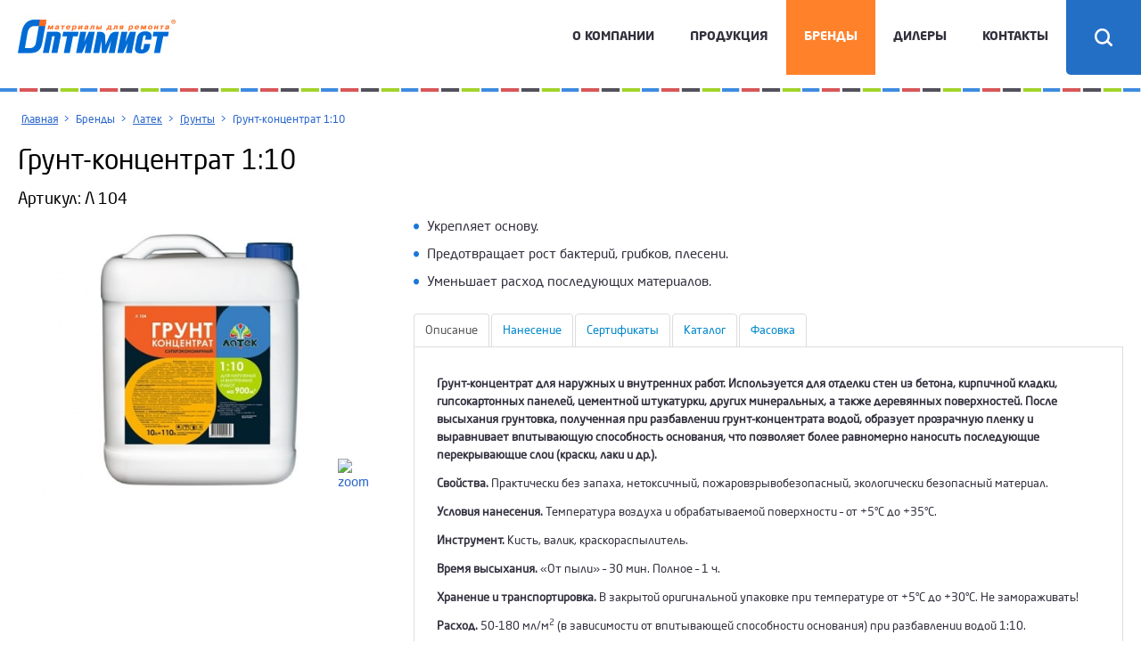

--- FILE ---
content_type: text/html; charset=utf-8
request_url: https://optimist-tm.ru/brendy/latek/gruntovki/grunt-kontsentrat-1-10
body_size: 10499
content:
<!DOCTYPE html>
<html xmlns="http://www.w3.org/1999/xhtml" xml:lang="ru-ru"
      lang="ru-ru" dir="ltr">

  <head>
    <base href="https://optimist-tm.ru/brendy/latek/gruntovki/grunt-kontsentrat-1-10" />
	<meta http-equiv="content-type" content="text/html; charset=utf-8" />
	<meta name="generator" content="Joomla! - Open Source Content Management" />
	<title>Грунт-концентрат 1:10</title>
	<link href="/templates/optimist_v1.0/favicon.ico" rel="shortcut icon" type="image/vnd.microsoft.icon" />
	<link href="/media/tabs/css/style.min.css" rel="stylesheet" type="text/css" />
	<script src="/media/jui/js/jquery.min.js?8c93a32bba85726a9fc0ba2ceaf6a58e" type="text/javascript"></script>
	<script src="/media/jui/js/jquery-noconflict.js?8c93a32bba85726a9fc0ba2ceaf6a58e" type="text/javascript"></script>
	<script src="/media/jui/js/jquery-migrate.min.js?8c93a32bba85726a9fc0ba2ceaf6a58e" type="text/javascript"></script>
	<script src="/media/jui/js/bootstrap.min.js?8c93a32bba85726a9fc0ba2ceaf6a58e" type="text/javascript"></script>
	<script src="/media/tabs/js/script.min.js" type="text/javascript"></script>
	<script type="text/javascript">
var nn_tabs_urlscroll = 0; var nn_tabs_use_hash = 1; var nn_tabs_reload_iframes = 0;
</script>


    <script type="text/javascript" src="//ajax.googleapis.com/ajax/libs/jquery/1.8.2/jquery.min.js"></script>
    <!--<script type="text/javascript" src="/templates/optimist_v1.0/js/jquery.min.js"></script>-->
    <script type="text/javascript"
            src="/templates/optimist_v1.0/js/jquery-ui.min.js"></script>
    <script type="text/javascript"
            src="/templates/optimist_v1.0/js/restive.js"></script>
    <script type="text/javascript"
            src="/templates/optimist_v1.0/js/responsiveslides.min.js">
    </script>
    <script src="/templates/optimist_v1.0/js/jquery.reveal.js"></script>
    <script src="/templates/optimist_v1.0/js/jquery.fancybox.pack.js">
    </script>
    <script src="/templates/optimist_v1.0/js/jquery.autocolumnlist.js"
            type="text/javascript"></script>
    <script src="/templates/optimist_v1.0/js/common.js"
            type="text/javascript"></script>

    <link rel="stylesheet"
          href="/templates/optimist_v1.0/css/normalize.css"
          type="text/css" />
    <link rel="stylesheet"
          href="/templates/optimist_v1.0/css/template.css"
          type="text/css" />
    <link rel="stylesheet" href="/templates/optimist_v1.0/css/respond.css"
          type="text/css" />
    <link rel="stylesheet" href="/templates/optimist_v1.0/css/reveal.css"
          type="text/css" />
    <link rel="stylesheet"
          href="/templates/optimist_v1.0/css/jquery.fancybox.css"
          type="text/css" />
    <meta name="viewport" content="width=device-width, initial-scale=1.0" />
    <meta name="SKYPE_TOOLBAR" content="SKYPE_TOOLBAR_PARSER_COMPATIBLE" />
    <meta content="telephone=no" name="format-detection">
    <!--[if lt IE 9]>
<script src="http://html5shim.googlecode.com/svn/trunk/html5.js"></script>
<![endif]-->
  </head>

  <body>
    <div id="wrapp">
      <!--<div class="bl_banner">
			<a class="close-reveal-modal">X</a>
			<a href="http://www.worldbuild-krasnodar.ru/ru-RU/visitors/e-ticket.aspx#personal" target="_blank">
				<img src="/images/banners/yugbuild_2017_100х100_.gif" alt="Зарегистрироваться на событие" />
			</a>
		</div>-->
      <!-- end bl_banner -->
      <a id="up"></a>
      <div id="main">
        <div id="header">
          <div class="inner">
            <div id="menu_button">
              <span>Меню</span>
            </div><!-- end menu button -->
            <div id="search">
              		<div class="moduletable">
					<form action="/brendy/latek/gruntovki" method="post">
	<div class="search">
		<input name="searchword" id="mod-search-searchword" maxlength="200"  class="inputbox" type="text" size="60" value="Введите запрос"  onblur="if (this.value=='') this.value='Введите запрос';" onfocus="if (this.value=='Введите запрос') this.value='';" /><input type="submit" value="Поиск" class="button" onclick="this.form.searchword.focus();"/>	<div class="clr"></div>
	<input type="hidden" name="task" value="search" />
	<input type="hidden" name="option" value="com_search" />
	<input type="hidden" name="Itemid" value="335" />
	</div>
</form>
		</div>
	
            </div><!-- end search -->
            <div id="logo">
              <a href="/"></a>
            </div><!-- end logo -->
            <div id="search_button">
              <i></i>
            </div><!-- end search_button -->
            <div id="menu">
              		<div class="moduletable_menu">
					
<ul class="menu">
<li class="item-101 deeper parent"><span class="separator">О компании</span>
<ul><li class="item-345"><a href="/o-kompanii/deyatelnost" ><span>Деятельность</span></a></li><li class="item-293"><a href="/o-kompanii/news" ><span>Новости</span></a></li></ul></li><li class="item-102 deeper parent"><span class="separator">Продукция</span>
<ul><li class="item-357"><a href="/produktsiya/novinki" ><span>Новинки</span></a></li><li class="item-305"><a href="/produktsiya/gruntovki" ><span>Грунты</span></a></li><li class="item-306"><a href="/produktsiya/kraski-dlya-interernykh-rabot" ><span>Краски для интерьерных работ</span></a></li><li class="item-307"><a href="/produktsiya/fasadnye-kraski" ><span>Фасадные краски</span></a></li><li class="item-308"><a href="/produktsiya/spetsialnye-kraski" ><span>Специальные краски и грунтовки</span></a></li><li class="item-309"><a href="/produktsiya/kolerovochnye-materialy" ><span>Колеровочные материалы</span></a></li><li class="item-310"><a href="/produktsiya/emali" ><span>Эмали</span></a></li><li class="item-311"><a href="/produktsiya/laki" ><span>Лаки</span></a></li><li class="item-312"><a href="/produktsiya/spetsialnye-materialy" ><span>Специальные материалы</span></a></li><li class="item-313"><a href="/produktsiya/kleevye-materialy" ><span>Клеевые материалы</span></a></li><li class="item-314"><a href="/produktsiya/shpatlevki" ><span>Шпатлевки</span></a></li><li class="item-315"><a href="/produktsiya/dekorativnye-pokrytiya" ><span>Декоративные покрытия</span></a></li><li class="item-316"><a href="/produktsiya/finishnye-materialy" ><span>Финишные материалы</span></a></li><li class="item-408"><a href="/produktsiya/antiseptiki-dlya-dereva" ><span>Антисептики для дерева</span></a></li><li class="item-441"><a href="/produktsiya/dekorativnye-kraski-i-shtukaturki" ><span>Декоративные краски и штукатурки</span></a></li><li class="item-464"><a href="/produktsiya/ognezashchita-km0" ><span>Огнезащита КМ0</span></a></li></ul></li><li class="item-103 active deeper parent"><span class="separator">Бренды</span>
<ul><li class="item-107 deeper parent"><a href="/brendy/optimist" ><span>Оптимист</span></a><ul><li class="item-317"><a href="/brendy/optimist/gruntovki" ><span>Грунты</span></a></li><li class="item-318"><a href="/brendy/optimist/kraski-dlya-interernykh-rabot" ><span>Краски для интерьерных работ</span></a></li><li class="item-319"><a href="/brendy/optimist/fasadnye-kraski" ><span>Фасадные краски</span></a></li><li class="item-320"><a href="/brendy/optimist/spetsialnye-kraski" ><span>Специальные краски и грунтовки</span></a></li><li class="item-321"><a href="/brendy/optimist/kolerovochnye-materialy" ><span>Колеровочные материалы</span></a></li><li class="item-322"><a href="/brendy/optimist/emali" ><span>Эмали</span></a></li><li class="item-323"><a href="/brendy/optimist/laki" ><span>Лаки</span></a></li><li class="item-324"><a href="/brendy/optimist/spetsialnye-materialy" ><span>Специальные материалы</span></a></li><li class="item-325"><a href="/brendy/optimist/kleevye-materialy" ><span>Клеевые материалы</span></a></li><li class="item-326"><a href="/brendy/optimist/shpatlevki" ><span>Шпатлевки</span></a></li><li class="item-465"><a href="/brendy/optimist/ognezashchita-km0" ><span>Огнезащита КМ0</span></a></li></ul></li><li class="item-108 deeper parent"><a href="/brendy/optimist-elite" ><span>Optimist-Elite</span></a><ul><li class="item-330"><a href="/brendy/optimist-elite/dekorativnye-pokrytiya" ><span>Декоративные покрытия</span></a></li><li class="item-331"><a href="/brendy/optimist-elite/finishnye-materialy" ><span>Финишные материалы</span></a></li><li class="item-327"><a href="/brendy/optimist-elite/gruntovki" ><span>Грунты</span></a></li></ul></li><li class="item-114 active deeper parent"><a href="/brendy/latek" ><span>Латек</span></a><ul><li class="item-335 current active"><a href="/brendy/latek/gruntovki" ><span>Грунты</span></a></li><li class="item-336"><a href="/brendy/latek/kraski-dlya-interernykh-rabot" ><span>Краски для интерьерных работ</span></a></li><li class="item-337"><a href="/brendy/latek/fasadnye-kraski" ><span>Фасадные краски</span></a></li><li class="item-338"><a href="/brendy/latek/spetsialnye-kraski" ><span>Специальные краски</span></a></li><li class="item-339"><a href="/brendy/latek/spetsialnye-materialy" ><span>Специальные материалы</span></a></li><li class="item-340"><a href="/brendy/latek/shpatlevki" ><span>Шпатлевки</span></a></li><li class="item-407"><a href="/brendy/latek/antiseptiki-dlya-dereva" ><span>Антисептики для дерева </span></a></li><li class="item-440"><a href="/brendy/latek/dekorativnye-kraski-i-shtukaturki" ><span>Декоративные краски и штукатурки</span></a></li></ul></li></ul></li><li class="item-105"><a href="/dilery" ><span>Дилеры</span></a></li><li class="item-106"><a href="/kontakty" ><span>Контакты</span></a></li></ul>
		</div>
	
            </div><!-- end menu -->
            <div class="clr"></div>
          </div><!-- end inner -->
        </div><!-- end header -->
        <div id="mainbody">
          <div class="inner">
                        <div id="pathway">
              		<div class="moduletable">
					<div aria-label="Хлебные крошки" role="navigation">
	<ul itemscope itemtype="https://schema.org/BreadcrumbList" class="breadcrumb">
					<li class="active">
				<span class="divider icon-location"></span>
			</li>
		
						<li itemprop="itemListElement" itemscope itemtype="https://schema.org/ListItem">
											<a itemprop="item" href="/" class="pathway"><span itemprop="name">Главная</span></a>
					
											<span class="divider">
							 &gt; 						</span>
										<meta itemprop="position" content="1">
				</li>
							<li itemprop="itemListElement" itemscope itemtype="https://schema.org/ListItem">
											<span itemprop="name">
							Бренды						</span>
					
											<span class="divider">
							 &gt; 						</span>
										<meta itemprop="position" content="2">
				</li>
							<li itemprop="itemListElement" itemscope itemtype="https://schema.org/ListItem">
											<a itemprop="item" href="/brendy/latek" class="pathway"><span itemprop="name">Латек</span></a>
					
											<span class="divider">
							 &gt; 						</span>
										<meta itemprop="position" content="3">
				</li>
							<li itemprop="itemListElement" itemscope itemtype="https://schema.org/ListItem">
											<a itemprop="item" href="/brendy/latek/gruntovki" class="pathway"><span itemprop="name">Грунты</span></a>
					
											<span class="divider">
							 &gt; 						</span>
										<meta itemprop="position" content="4">
				</li>
							<li itemprop="itemListElement" itemscope itemtype="https://schema.org/ListItem" class="active">
					<span itemprop="name">
						Грунт-концентрат 1:10					</span>
					<meta itemprop="position" content="5">
				</li>
				</ul>
</div>
		</div>
	
            </div><!-- end pathway -->
                                    <div class="inerwidth">
                            <div id="content" >
                                <script type="text/javascript">
        var translate_not_available = "Нет в наличии";
        var translate_zoom_image = "Увеличить изображение";
    var product_basic_price_volume = 0.0000;
    var product_basic_price_unit_qty = 1;
    var currency_code = "EUR";
    var format_currency = "00 Symb";
    var decimal_count = 2;
    var decimal_symbol = ".";
    var thousand_separator = "";
    var attr_value = new Object();
    var attr_list = new Array();
    var attr_img = new Object();
            var liveurl = 'https://optimist-tm.ru/';
    var liveattrpath = 'https://optimist-tm.ru/components/com_jshopping/files/img_attributes';
    var liveproductimgpath = 'https://optimist-tm.ru/components/com_jshopping/files/img_products';
    var liveimgpath = 'https://optimist-tm.ru/components/com_jshopping/images';
    var urlupdateprice = '/katalog/product/ajax_attrib_select_and_price/144?ajax=1';
    </script><div class="jshop productfull" id="comjshop">
    <form name="product" method="post" action="/katalog/cart/add" enctype="multipart/form-data" autocomplete="off">
    
        <h1 class="prodname">
			Грунт-концентрат 1:10			<!-- <span class="jshop_code_prod">(: <span id="product_code"><?php// print $this->product->getEan();?></span>)</span>-->
		</h1>
		<h4><span class="jshop_code_prod">Артикул: <span id="product_code">Л 104</span></span></h4>        
                
        
        
        <div class="row-fluid jshop">
            <div class="span4 image_middle">
            
                                
                                
                
                <span id='list_product_image_middle'>
                                        
                                        
                                            <a class="fancybox" rel="gallery0" id="main_image_full_280" href="https://optimist-tm.ru/components/com_jshopping/files/img_products/full_L_1041.jpg"  title="Грунт-концентрат 1:10">
                            <img class="jshop_img_thumb" src="https://optimist-tm.ru/components/com_jshopping/files/img_products/thumb_L_1041.jpg" alt="Грунт-концентрат 1:10" />
                            <img class="imgzoom" src="https://optimist-tm.ru/components/com_jshopping/images/search.svg" alt="zoom" />
                        </a>
                                    </span>
                
                
                				
				
            </div>
			
			<div class="short_description">
				<p>Укрепляет основу.</p>
<p>Предотвращает рост бактерий, грибков, плесени.</p>
<p>Уменьшает расход последующих материалов.</p>			</div>
            
            <!--<div class = "span8 jshop_img_description">
                                
                <span id='list_product_image_thumb'>
                                    </span>
                
                                
                                
                                
            </div>-->
        </div>

        <div class="jshop_prod_description">

<div class="nn_tabs outline_handles outline_content align_left top">
<a id="nn_tabs-scrollto_1" class="anchor nn_tabs-scroll"></a>
<ul class="nav nav-tabs" id="set-nn_tabs-1">
<li class="nn_tabs-tab active">
<a href="#описание" class="nn_tabs-toggle" data-toggle="tab" data-id="описание"><span class="nn_tabs-toggle-inner">Описание</span></a>
</li>
<li class="nn_tabs-tab">
<a href="#нанесение" class="nn_tabs-toggle" data-toggle="tab" data-id="нанесение"><span class="nn_tabs-toggle-inner">Нанесение</span></a>
</li>
<li class="nn_tabs-tab">
<a href="#сертификаты" class="nn_tabs-toggle" data-toggle="tab" data-id="сертификаты"><span class="nn_tabs-toggle-inner">Сертификаты</span></a>
</li>
<li class="nn_tabs-tab">
<a href="#каталог" class="nn_tabs-toggle" data-toggle="tab" data-id="каталог"><span class="nn_tabs-toggle-inner">Каталог</span></a>
</li>
<li class="nn_tabs-tab">
<a href="#цены" class="nn_tabs-toggle" data-toggle="tab" data-id="цены"><span class="nn_tabs-toggle-inner">Цены</span></a>
</li>
</ul>
<div class="tab-content">
<div class="tab-pane nn_tabs-pane active" id="описание">
<h2 class="nn_tabs-title"><a id="описание" class="anchor"></a>Описание</h2>
<p><strong>Грунт-концентрат для наружных и внутренних работ. Используется для отделки стен из бетона, кирпичной кладки, гипсокартонных панелей, цементной штукатурки, других минеральных, а также деревянных поверхностей. После высыхания грунтовка, полученная при разбавлении грунт-концентрата водой, образует прозрачную пленку и выравнивает впитывающую способность основания, что позволяет более равномерно наносить последующие перекрывающие слои (краски, лаки и др.).</strong></p>
<p><strong>Свойства.</strong> Практически без запаха, нетоксичный, пожаровзрывобезопасный, экологически безопасный материал.</p>
<p><strong>Условия нанесения.</strong> Температура воздуха и обрабатываемой поверхности – от +5°С до +35°С.</p>
<p><strong>Инструмент.</strong> Кисть, валик, краскораспылитель.</p>
<p><strong>Время высыхания.</strong> «От пыли» – 30 мин. Полное – 1 ч.</p>
<p><strong>Хранение и транспортировка.</strong> В закрытой оригинальной упаковке при температуре от +5°С до +30°С. Не замораживать!</p>
<p><strong>Расход.</strong> 50-180 мл/м<sup>2</sup> (в зависимости от впитывающей способности основания) при разбавлении водой 1:10.</p>
<p><strong>Срок годности.</strong> 1 год со дня изготовления.</p>
<p><strong>Состав.</strong> Латекс акриловый, функциональные добавки, антисептик, вода.</p>


</div>
<div class="tab-pane nn_tabs-pane" id="нанесение">
<h2 class="nn_tabs-title"><a id="нанесение" class="anchor"></a>Нанесение</h2>
<p>Очистить поверхность от отслаивающихся участков, пыли, грязи, жира и других веществ, ухудшающих адгезию (сцепление). Поверхность перед нанесением должна быть сухой. Для наружных работ рекомендуется разбавить грунт-концентрат водой в соотношении 1:5, для внутренних работ – 1:10. Нанести грунтовку кистью, валиком или краскораспылителем. В большинстве случаев достаточно одного грунтовочного слоя. Для сильно впитывающих поверхностей рекомендуется нанесение второго грунтовочного слоя. После полного высыхания загрунтованную поверхность можно перекрывать последующими отделочными материалами.</p>


</div>
<div class="tab-pane nn_tabs-pane" id="сертификаты">
<h2 class="nn_tabs-title"><a id="сертификаты" class="anchor"></a>Сертификаты</h2>
<ul>
<li><a class="fancybox" href="/sert/gruntovki/sgr50722.jpg" rel="gallery1">Свидетельство о государственной регистрации (стр. 1)</a>, <a class="fancybox" href="/sert/gruntovki/sgr50722-2.jpg" rel="gallery1">оборот (стр. 2)<br /><br /></a></li>
<li><a class="fancybox" href="/sert/vniis/vniis.jpg" rel="gallery1">Информационное письмо ВНИИЦИ</a>, <a class="fancybox" href="/sert/vniis/vniis2.jpg" rel="gallery1">стр.2</a>, <a class="fancybox" href="/sert/vniis/vniis3.jpg" rel="gallery1">стр.3</a>, <a class="fancybox" href="/sert/vniis/vniis4.jpg" rel="gallery1">стр.4</a>, <a class="fancybox" href="/sert/vniis/vniis5.jpg" rel="gallery1">стр.5<br /><br /></a></li><!--<li><a class="fancybox" href="/sert/mchs/pismo_mchs_11.jpg" rel="gallery1">Отказное письмо ПБ (стр.1)</a>, <a class="fancybox" href="/sert/mchs/pismo_mchs_12.jpg" rel="gallery1">стр.2</a>, <a class="fancybox" href="/sert/mchs/pismo_mchs_21.jpg" rel="gallery1">стр.3</a>, <a class="fancybox" href="/sert/mchs/pismo_mchs_22.jpg" rel="gallery1">стр.4<br /><br /></a></li>-->
</ul>


</div>
<div class="tab-pane nn_tabs-pane" id="каталог">
<h2 class="nn_tabs-title"><a id="каталог" class="anchor"></a>Каталог</h2>
<p><img src="/images/catalog_prew/Latek.jpg" alt="" width="100" height="143" /> <a href="/cat/latek.pdf" target="_blank" rel="alternate noopener noreferrer">Скачать каталог продукции "Латек"</a></p>


</div>
<div class="tab-pane nn_tabs-pane" id="цены">
<h2 class="nn_tabs-title"><a id="цены" class="anchor"></a>Цены</h2>
<table class="price">
<tbody>
<tr><th rowspan="2">Фасовка</th><th colspan="2">Цена, руб.</th></tr>
<tr><th>Базовая (РРЦ)</th><th>Опт</th></tr>
<tr>
<td>1 л</td>
<td>174,96</td>
<td>139,97</td>
</tr>
<tr>
<td>5 л</td>
<td>560,74</td>
<td>448,59</td>
</tr>
<tr>
<td>10 л</td>
<td>1053,56</td>
<td>842,85</td>
</tr>
</tbody>
</table>
</div></div></div></div>        

        
                
        
                
        		<div class="clr"></div>
                
        
        
        
                
        
                
        
                
                
                
        
                
        
                
        
        
        
        
                
                
        
        <input type="hidden" name="to" id='to' value="cart" />
        <input type="hidden" name="product_id" id="product_id" value="144" />
        <input type="hidden" name="category_id" id="category_id" value="38" />
    </form>

        
    <div id="list_product_demofiles"></div>
    
        
        
    <div class="related_header">
		<h3>C этим товаром смотрят</h3>
    </div>
    <div class="jshop_list_product">
        <div class = "jshop list_related">
                    
                                    <div class = "row-fluid">
                            
                <div class="rowitem span0.8 jshop_related">
                    <div class="product prodinner productitem_5">
    
    
    <div class = "image">
                    <div class="image_block">
			                                    <a href="/produktsiya/gruntovki/gruntovka-akrilovaya-pronikayushchaya-dlya-naruzhnykh-i-vnutrennikh-rabot">
                    <img class="jshop_img" src="https://optimist-tm.ru/components/com_jshopping/files/img_products/thumb_G_102.jpg" alt="Грунтовка акриловая проникающая для наружных и внутренних работ" title="Грунтовка акриловая проникающая для наружных и внутренних работ"  />
                </a>
            </div>
        		

                
        				<div class="articl manc3">
							G 102					</div>
		    </div>
	
	<div class="name">
		<a href="/produktsiya/gruntovki/gruntovka-akrilovaya-pronikayushchaya-dlya-naruzhnykh-i-vnutrennikh-rabot">
			Грунтовка акриловая проникающая для наружных и внутренних работ		</a>
	</div>
    
    <div class = "oiproduct">
        
                
                
		        
                
                
                
        <div class="price_extra_info">
                        
                    </div>
        
                
                
                
                
                
                
                
        <div class="description">
                    </div>
        
                
        <div class="buttons">
                        
            <!--<a class="btn button_detail" href="/produktsiya/gruntovki/gruntovka-akrilovaya-pronikayushchaya-dlya-naruzhnykh-i-vnutrennikh-rabot">
                            </a>-->
            
                    </div>
        
                
    </div>

</div>
                </div>

                                
                        
                            <div class = "clearfix"></div>
                </div>
                    </div>
    </div> 
    
    </div>
              </div><!-- end content -->
              <div class="clr"></div>
            </div><!-- end inerwidth -->
          </div><!-- end inner #mainbody -->
                    <div id="postcont">
            		<div class="moduletable">
					
<ul class="menu">
<li class="item-354"><a href="/o-kompanii/news" title="Новости компании" >Новости</a></li><li class="item-356"><a href="/produktsiya/novinki" title="Новинки" >Новинки</a></li><li class="item-355"><a href="/dilery" title="Адреса дилеров и магазинов" >Где купить</a></li></ul>
		</div>
	
          </div><!-- end postcont -->
                    <div id="prefooter">
            <div class="finner">
              <div id="fadr">
                <div class="fadr_row first">
                  <div>Москва </div>(495) 980-78-73
                </div><!-- end fadr_row -->
                <div class="fadr_row">
                  <div>Азов </div>(86342) 5-81-69 / 5-81-70
                </div><!-- end fadr_row -->
                <div class="fadr_row">
                  <div>Воронеж </div>(4732) 20-51-33
                </div><!-- end fadr_row -->
                <!--<div class="fadr_row">
								<div>Пермь </div>(342) 251-57-57 / 251-42-22
							</div>-->
                <!-- end fadr_row -->
                <div class="clr"></div>
              </div><!-- end fadr -->
              <div id="fsoc">
                <span>Поделиться</span>
                <!--<a href="http://www.facebook.com/sharer.php?u=http://www.optimist-tm.ru/brendy/latek/gruntovki/grunt-kontsentrat-1-10" class="fb" target="_blank"></a>-->
                <a href="http://twitter.com/intent/tweet?text=Грунт-концентрат 1:10: http://www.optimist-tm.ru/brendy/latek/gruntovki/grunt-kontsentrat-1-10"
                   class="tw" target="_blank"></a>
                <a href="http://vkontakte.ru/share.php?url=http://www.optimist-tm.ru/brendy/latek/gruntovki/grunt-kontsentrat-1-10" class="vk"
                   target="_blank"></a>
                <a href="http://www.odnoklassniki.ru/dk?st.cmd=addShare&amp;st.s=1&amp;st._surl=http://www.optimist-tm.ru/brendy/latek/gruntovki/grunt-kontsentrat-1-10&title=Грунт-концентрат 1:10"
                   class="odn" target="_blank"></a>
                <div class="clr"></div>
              </div><!-- end fsoc -->
              <div class="clr"></div>
            </div><!-- end finner -->
          </div><!-- end prefooter -->
        </div><!-- end mainbody -->
      </div><!-- end main -->
      <div id="footer_inner">
        <div id="footer">
          <a class="ask" data-reveal-id="OrderModal">Задать вопрос</a>
          <div class="finner">
            <div id="copy">
              <span class="lang">RU</span>
              <a href="#" class="lang">EN</a>
              <span class="copy">© 2014 &mdash; 2026 Оптимист |<a href="http://61site.ru"
                   target="_blank" rel="nofollow">Разработка и поддержка</a></span>
              <div class="clr"></div>
            </div><!-- end copy -->
            <div class="clr"></div>
          </div><!-- end finner -->
        </div><!-- end footer -->
      </div><!-- end footer_inner -->
    </div><!-- end wrapp -->
    <div id="OrderModal" class="reveal-modal medium">
      <a class="close-reveal-modal">X</a>
      <form name="contact" id="ContactForm2" method="post">
        <label>Представьтесь нам *<br />
          <input required="required" class="name" name="name" type="text" />
          <input class="hhname" name="hhname" type="text" />
        </label>
        <label>Ваш e-mail *<br />
          <input required="required" class="email" name="email" type="text" />
        </label>
        <label>Ваше сообщение *<br />
          <textarea name="text"></textarea>
        </label>
        <input type="submit" class="send" name="send" value="Отправить" />
      </form>
    </div><!-- end OrderModal .reveal-modal -->


    <div id="OrderModal2" class="reveal-modal medium">
      <a class="close-reveal-modal">X</a>
      		<div class="moduletable">
					
<ul class="menu">
<li class="item-367 parent"><a href="/altajskij-kraj" ><span>Алтайский край</span></a></li><li class="item-147 parent"><a href="/astrakhanskaya-oblast" ><span>Астраханская область</span></a></li><li class="item-149 parent"><a href="/bashkortostan-respublika" ><span>Башкортостан республика</span></a></li><li class="item-152 parent"><a href="/belgorodskaya-oblast" ><span>Белгородская область</span></a></li><li class="item-376 parent"><a href="/belarus-respublika" ><span>Беларусь республика</span></a></li><li class="item-154 parent"><a href="/bryanskaya-oblast" ><span>Брянская область</span></a></li><li class="item-156 parent"><a href="/vladimirskaya-oblast" ><span>Владимирская область</span></a></li><li class="item-158 parent"><a href="/volgogradskaya-oblast" ><span>Волгоградская область</span></a></li><li class="item-161 parent"><a href="/vologodskaya-oblast" ><span>Вологодская область</span></a></li><li class="item-163 parent"><a href="/voronezhskaya-oblast" ><span>Воронежская область</span></a></li><li class="item-165 parent"><a href="/dagestan-respublika" ><span>Дагестан республика</span></a></li><li class="item-382 parent"><a href="/kabardino-balkarskaya-respublika" ><span>Кабардино-Балкарская республика</span></a></li><li class="item-364 parent"><a href="/kaliningradskaya-oblast" ><span>Калининградская область</span></a></li><li class="item-174 parent"><a href="/kalmykiya-respublika" ><span>Калмыкия республика</span></a></li><li class="item-176 parent"><a href="/kaluzhskaya-oblast" ><span>Калужская область</span></a></li><li class="item-179 parent"><a href="/kostromskaya-oblast" ><span>Костромская область</span></a></li><li class="item-182 parent"><a href="/kurskaya-oblast" ><span>Курская область</span></a></li><li class="item-185 parent"><a href="/krasnodarskij-kraj" ><span>Краснодарский край</span></a></li><li class="item-410 parent"><a href="/krym-respublika" ><span>Крым республика</span></a></li><li class="item-427 parent"><a href="/leningradskaya-oblast" ><span>Ленинградская область</span></a></li><li class="item-198 parent"><a href="/lipetskaya-oblast" ><span>Липецкая область</span></a></li><li class="item-486 parent"><a href="/marij-el-respublika" ><span>Марий Эл республика</span></a></li><li class="item-466 parent"><a href="/mordoviya-respublika" ><span>Мордовия республика</span></a></li><li class="item-201 parent"><a href="/moskovskaya-oblast" ><span>Московская область</span></a></li><li class="item-437 parent"><a href="/murmanskaya-oblast" ><span>Мурманская область</span></a></li><li class="item-211 parent"><a href="/nizhegorodskaya-oblast" ><span>Нижегородская область</span></a></li><li class="item-217 parent"><a href="/orlovskaya-oblast" ><span>Орловская область</span></a></li><li class="item-360 parent"><a href="/penzenskaya-oblast" ><span>Пензенская область</span></a></li><li class="item-224 parent"><a href="/pskovskaya-oblast" ><span>Псковская область</span></a></li><li class="item-228 parent"><a href="/rostovskaya-oblast" ><span>Ростовская область</span></a></li><li class="item-238 parent"><a href="/ryazanskaya-oblast" ><span>Рязанская область</span></a></li><li class="item-241 parent"><a href="/samarskaya-oblast" ><span>Самарская область</span></a></li><li class="item-245 parent"><a href="/saratovskaya-oblast" ><span>Саратовская область</span></a></li><li class="item-250 parent"><a href="/sverdlovskaya-oblast" ><span>Свердловская область</span></a></li><li class="item-395 parent"><a href="/severnaya-osetiya-respublika" ><span>Северная Осетия республика</span></a></li><li class="item-254 parent"><a href="/smolenskaya-oblast" ><span>Смоленская область</span></a></li><li class="item-257 parent"><a href="/stavropolskij-kraj" ><span>Ставропольский край</span></a></li><li class="item-370 parent"><a href="/tambovskaya-oblast" ><span>Тамбовская область</span></a></li><li class="item-389 parent"><a href="/tatarstan-respublika" ><span>Татарстан республика</span></a></li><li class="item-260 parent"><a href="/tverskaya-oblast" ><span>Тверская область</span></a></li><li class="item-263 parent"><a href="/tulskaya-oblast" ><span>Тульская область</span></a></li><li class="item-459 parent"><a href="/ulyanovskaya-oblast" ><span>Ульяновская область</span></a></li><li class="item-275 parent"><a href="/chelyabinskaya-oblast" ><span>Челябинская область</span></a></li><li class="item-385 parent"><a href="/chechenskaya-republika" ><span>Чеченская република</span></a></li><li class="item-278 parent"><a href="/chuvashskaya-respublika" ><span>Чувашская республика</span></a></li></ul>
		</div>
	
    </div><!-- end OrderModal .reveal-modal -->

    <div id="OrderModal3" class="reveal-modal medium">
      <a class="close-reveal-modal">X</a>
      <!---->
      <ul>
        <li><a href="/krasnodarskij-kraj/adler">Адлер</a></li>
        <li><a href="/rostovskaya-oblast">Азов</a></li>
        <li><a href="/rostovskaya-oblast/aksaj">Аксай</a></li>
        <li><a href="/krasnodarskij-kraj">Анапа</a></li>
        <li><a href="/krasnodarskij-kraj/armavir">Армавир</a></li>
        <li><a href="/astrakhanskaya-oblast">Астрахань</a></li>
        <li><a href="/astrakhanskaya-oblast/akhtubinsk">Ахтубинск</a></li>
        <li><a href="/saratovskaya-oblast/balakovo">Балаково</a></li>
        <li><a href="/moskovskaya-oblast/balashikha">Балашиха</a></li>
        <li><a href="/saratovskaya-oblast/balashov">Балашов</a></li>
        <li><a href="/altajskij-kraj">Барнаул</a></li>
        <li><a href="/rostovskaya-oblast/batajsk">Батайск</a></li>
        <li><a href="/belgorodskaya-oblast">Белгород</a></li>
        <li><a href="/voronezhskaya-oblast/borisoglebsk">Борисоглебск</a></li>
        <li><a href="/bryanskaya-oblast">Брянск</a></li>
<!--        <li><a href="/leningradskaya-oblast/budogoshch">Будогощь</a></li>-->
        <li><a href="/pskovskaya-oblast">Великие Луки</a></li>
        <li><a href="/severnaya-osetiya-respublika">Владикавказ</a></li>
        <li><a href="/vladimirskaya-oblast">Владимир</a></li>
        <li><a href="/volgogradskaya-oblast">Волгоград</a></li>
        <li><a href="/rostovskaya-oblast/volgodonsk">Волгодонск</a></li>
        <li><a href="/volgogradskaya-oblast/volzhskij">Волжский</a></li>
        <li><a href="/moskovskaya-oblast/volokalamsk">Волокаламск</a></li>
        <li><a href="/voronezhskaya-oblast">Воронеж</a></li>
        <li><a href="/leningradskaya-oblast/vyborg">Выборг</a></li>
        <li><a href="/krasnodarskij-kraj/gelendzhik">Геленджик</a></li>
        <li><a href="/chechenskaya-republika">Грозный</a></li>
        <li><a href="/rostovskaya-oblast/gukovo">Гуково</a></li>
        <li><a href="/krasnodarskij-kraj/ejsk">Ейск</a></li>
        <li><a href="/saratovskaya-oblast/ershov">Ершов</a></li>
        <li><a href="/sverdlovskaya-oblast">Екатеринбург</a></li>
<!--        <li><a href="/ivanovskaya-oblast">Иваново</a></li>-->
<!--        <li><a href="/udmurtskaya-respublika">Ижевск</a></li>-->
        <li><a href="/stavropolskij-kraj/izobilnyj">Изобильный</a></li>
<!--        <li><a href="/irkutskaya-oblast">Иркутск</a></li>-->
        <li><a href="/moskovskaya-oblast/istra">Истра</a></li>
        <li><a href="/marij-el-respublika">Йошкар-Ола</a></li>
        <li><a href="/tatarstan-respublika">Казань</a></li>
        <li><a href="/kaliningradskaya-oblast">Калинингад</a></li>
        <li><a href="/kaluzhskaya-oblast">Калуга</a></li>
        <li><a href="/rostovskaya-oblast/kamensk-shakhtinskij">Каменск-Шахтинский</a></li>
        <li><a href="/moskovskaya-oblast/kolomna">Коломна</a></li>
        <li><a href="/kostromskaya-oblast">Кострома</a></li>
        <li><a href="/stavropolskij-kraj/kochubeevskoe">Кочубеевское</a></li>
        <li><a href="/krasnodarskij-kraj/krasnodar">Краснодар</a></li>
        <li><a href="/moskovskaya-oblast/krasnoznamensk">Краснознаменск</a></li>
<!--        <li><a href="/krasnoyarskij-kraj">Красноярск</a></li>-->
        <li><a href="/saratovskaya-oblast/krasnyj-kut">Красный Кут</a></li>
        <li><a href="/penzenskaya-oblast/kuznetsk">Кузнецк</a></li>
        <li><a href="/kurskaya-oblast">Курск</a></li>
        <li><a href="/krasnodarskij-kraj/labinsk">Лабинск</a></li>
<!--        <li><a href="/kareliya-respublika">Лахденпохья</a></li>-->
        <li><a href="/orlovskaya-oblast/livny">Ливны</a></li>
        <li><a href="/lipetskaya-oblast">Липецк</a></li>
        <li><a href="/voronezhskaya-oblast/liski">Лиски</a></li>
        <li><a href="/moskovskaya-oblast/lyubertsy">Люберцы</a></li>
        <li><a href="/chelyabinskaya-oblast">Магнитогорск</a></li>
        <li><a href="/dagestan-respublika">Махачкала</a></li>
        <li><a href="/belarus-respublika">Минск</a></li>
        <li><a href="/stavropolskij-kraj/mikhajlovsk">Михайловск</a></li>
        <li><a href="/moskovskaya-oblast">Москва</a></li>
        <li><a href="/krasnodarskij-kraj/mostovskoj">Мостовской</a></li>
        <li><a href="/murmanskaya-oblast">Мурманск</a></li>
        <li><a href="/kabardino-balkarskaya-respublika">Нальчик</a></li>
        <li><a href="/moskovskaya-oblast/naro-fominsk">Наро-Фоминск</a></li>
        <li><a href="/moskovskaya-oblast/nakhabino">Нахабино</a></li>
<!--        <li><a href="/khanty-mansijskij-avtonomnyj-okrug">Нефтеюганск</a></li>-->
        <li><a href="/nizhegorodskaya-oblast">Нижний Новгород</a></li>
        <li><a href="/sverdlovskaya-oblast/nizhnij-tagil">Нижний Тагил</a></li>
<!--        <li><a href="/leningradskaya-oblast/nikolskoe">Никольское</a></li>-->
        <li><a href="/leningradskaya-oblast/novaya-ladoga">Новая Ладога</a></li>
<!--        <li><a href="/arkhangelskaya-oblast">Новодвинск</a></li>-->
        <li><a href="/tulskaya-oblast">Новомосковск</a></li>
<!--        <li><a href="/pskovskaya-oblast/novorzhev">Новоржев</a></li>-->
        <li><a href="/krasnodarskij-kraj/novorossijsk">Новороссийск</a></li>
<!--        <li><a href="/novosibirskaya-oblast">Новосибирск</a></li>-->
<!--        <li><a href="/pskovskaya-oblast/novosokolniki">Новосокольники</a></li>-->
        <li><a href="/rostovskaya-oblast/novoshakhtinsk">Новошахтинск</a></li>
        <li><a href="/kaluzhskaya-oblast/obninsk">Обнинск</a></li>
<!--        <li><a href="/pskovskaya-oblast/opochka">Опочка</a></li>-->
        <li><a href="/moskovskaya-oblast/odintsovo">Одинцово</a></li>
        <li><a href="/orlovskaya-oblast">Орел</a></li>
        <li><a href="/penzenskaya-oblast">Пенза</a></li>
<!--        <li><a href="/permskij-kraj">Пермь</a></li>-->
        <li><a href="/saratovskaya-oblast/petrovsk">Петровск</a></li>
<!--        <li><a href="/komi-respublika">Печора</a></li>-->
<!--        <li><a href="/pskovskaya-oblast/pechory">Печоры</a></li>-->
<!--        <li><a href="/kareliya-respublika/pitkyaranta">Питкяранта</a></li>-->
<!--        <li><a href="/leningradskaya-oblast/priozersk">Приозерск</a></li>-->
        <li><a href="/pskovskaya-oblast/pskov">Псков</a></li>
        <li><a href="/stavropolskij-kraj/pyatigorsk">Пятигорск</a></li>
        <li><a href="/saratovskaya-oblast/ratishchevo">Ратищево</a></li>
        <li><a href="/moskovskaya-oblast/reutov">Реутов</a></li>
        <li><a href="/voronezhskaya-oblast/rossosh">Россошь</a></li>
        <li><a href="/rostovskaya-oblast/rostov-na-donu">Ростов-на-Дону</a></li>
        <li><a href="/ryazanskaya-oblast">Рязань</a></li>
        <li><a href="/leningradskaya-oblast">Санкт-Петербург</a></li>
        <li><a href="/samarskaya-oblast">Самара</a></li>
        <li><a href="/mordoviya-respublika">Саранск</a></li>
        <li><a href="/saratovskaya-oblast">Саратов</a></li>
<!--        <li><a href="/pskovskaya-oblast/sebezh">Себеж</a></li>-->
        <li><a href="/krym-respublika/sevastopol">Севастополь</a></li>
        <li><a href="/moskovskaya-oblast/serpukhov">Серпухов</a></li>
        <li><a href="/krym-respublika">Симферополь</a></li>
        <li><a href="/smolenskaya-oblast">Смоленск</a></li>
<!--        <li><a href="/kareliya-respublika/sortavala">Сортавала</a></li>-->
        <li><a href="/krasnodarskij-kraj/sochi">Сочи</a></li>
        <li><a href="/stavropolskij-kraj">Ставрополь</a></li>
        <li><a href="/belgorodskaya-oblast/staryj-oskol">Старый Оскол</a></li>
        <li><a href="/samarskaya-oblast/syzran">Сызрань</a></li>
        <li><a href="/rostovskaya-oblast/taganrog">Таганрог</a></li>
<!--        <li><a href="/leningradskaya-oblast/tajtsy">Тайцы</a></li>-->
        <li><a href="/tambovskaya-oblast">Тамбов</a></li>
        <li><a href="/tverskaya-oblast">Тверь</a></li>
        <li><a href="/samarskaya-oblast/tolyatti">Тольятти</a></li>
        <li><a href="/leningradskaya-oblast/tosno">Тосно</a></li>
        <li><a href="/krasnodarskij-kraj/tuapse">Туапсе</a></li>
        <li><a href="/tulskaya-oblast/tula">Тула</a></li>
<!--        <li><a href="/tyumenskaya-oblast">Тюмень</a></li>-->
        <li><a href="/ulyanovskaya-oblast">Ульяновск</a></li>
<!--        <li><a href="/rostovskaya-oblast/ust-donetsk">Усть-Донецк</a></li>-->
        <li><a href="/bashkortostan-respublika">Уфа</a></li>
        <li><a href="/krym-respublika/feodosiya">Феодосия</a></li>
        <li><a href="/dagestan-respublika/khasavyurt">Хасавюрт</a></li>
<!--        <li><a href="/permskij-kraj/chajkovskij">Чайковский</a></li>-->
        <li><a href="/chuvashskaya-respublika">Чебоксары</a></li>
        <li><a href="/chelyabinskaya-oblast/chelyabinsk">Челябинск</a></li>
        <li><a href="/vologodskaya-oblast">Череповец</a></li>
<!--        <li><a href="/zabajkalskij-kraj">Чита</a></li>-->
        <li><a href="/kalmykiya-respublika">Элиста</a></li>
        <li><a href="/saratovskaya-oblast/engels">Энгельс</a></li>
<!--        <li><a href="/yaroslavskaya-oblast">Ярославль</a></li>-->
      </ul>
    </div><!-- end OrderModal .reveal-modal -->

        <!-- Yandex.Metrika counter -->
    <script type="text/javascript">
    (function(m, e, t, r, i, k, a) {
      m[i] = m[i] || function() {
        (m[i].a = m[i].a || []).push(arguments)
      };
      m[i].l = 1 * new Date();
      k = e.createElement(t), a = e.getElementsByTagName(t)[0], k.async = 1, k.src = r, a.parentNode.insertBefore(k,
        a)
    })
    (window, document, "script", "https://mc.yandex.ru/metrika/tag.js", "ym");

    ym(34832065, "init", {
      clickmap: true,
      trackLinks: true,
      accurateTrackBounce: true,
      webvisor: true,
      trackHash: true
    });
    </script>
    <noscript>
      <div><img src="https://mc.yandex.ru/watch/34832065" style="position:absolute; left:-9999px;" alt="" /></div>
    </noscript>
    <!-- /Yandex.Metrika counter -->
  </body>
</html>


--- FILE ---
content_type: text/css
request_url: https://optimist-tm.ru/templates/optimist_v1.0/css/normalize.css
body_size: 701
content:
article,aside,details,figcaption,figure,footer,header,hgroup,nav,section,summary{display:block;}
audio,canvas,video{display:inline-block;}
audio:not([controls]){display:none;height:0;}
[hidden]{display:none;}
html{font-family:sans-serif;-webkit-text-size-adjust:100%;-ms-text-size-adjust:100%;}
a:focus{outline:thin dotted;}
a:active,a:hover{outline:0;}
h1{font-size:2em;}
abbr[title]{border-bottom:1px dotted;}
b,strong{font-weight:700;}
dfn{font-style:italic;}
mark{background:#ff0;color:#000;}
code,kbd,pre,samp{font-family:monospace, serif;font-size:1em;}
pre{white-space:pre-wrap;word-wrap:break-word;}
q{quotes:\201C \201D \2018 \2019;}
small{font-size:80%;}
sub,sup{font-size:75%;line-height:0;position:relative;vertical-align:baseline;}
sup{top:-.5em;}
sub{bottom:-.25em;}
img{border:0;}
svg:not(:root){overflow:hidden;}
fieldset{border:1px solid silver;margin:0 2px;padding:.35em .625em .75em;}
button,input,select,textarea{font-family:inherit;font-size:100%;margin:0;}
button,input{line-height:normal;}
button,html input[type=button],/* 1 */
input[type=reset],input[type=submit]{-webkit-appearance:button;cursor:pointer;}
button[disabled],input[disabled]{cursor:default;}
input[type=checkbox],input[type=radio]{box-sizing:border-box;padding:0;}
input[type=search]{-webkit-appearance:textfield;-moz-box-sizing:content-box;-webkit-box-sizing:content-box;box-sizing:content-box;}
input[type=search]::-webkit-search-cancel-button,input[type=search]::-webkit-search-decoration{-webkit-appearance:none;}
textarea{overflow:auto;vertical-align:top;}
table{border-collapse:collapse;border-spacing:0;}
body,figure{margin:0;}
legend,button::-moz-focus-inner,input::-moz-focus-inner{border:0;padding:0;}

--- FILE ---
content_type: text/css
request_url: https://optimist-tm.ru/templates/optimist_v1.0/css/template.css
body_size: 6442
content:
@font-face {
	font-family: "NeoSansProLight";
	src: url("../fonts/NeoSansProLight.eot");
	src: url("../fonts/NeoSansProLight.eot") format("embedded-opentype"),
		url("../fonts/NeoSansProLight.woff2") format("woff2"),
		url("../fonts/NeoSansProLight.woff") format("woff"),
		url("../fonts/NeoSansProLight.ttf") format("truetype"),
		url("../fonts/NeoSansProLight.svg#NeoSansProLight") format("svg");
}
@font-face {
	font-family: "NeoSansCyrRegular";
	src: url("../fonts/NeoSansCyrRegular.eot");
	src: url("../fonts/NeoSansCyrRegular.eot") format("embedded-opentype"),
		url("../fonts/NeoSansCyrRegular.woff2") format("woff2"),
		url("../fonts/NeoSansCyrRegular.woff") format("woff"),
		url("../fonts/NeoSansCyrRegular.ttf") format("truetype"),
		url("../fonts/NeoSansCyrRegular.svg#NeoSansCyrRegular") format("svg");
}
@font-face {
	font-family: "NeoSansCyrMedium";
	src: url("../fonts/NeoSansCyrMedium.eot");
	src: url("../fonts/NeoSansCyrMedium.eot") format("embedded-opentype"),
		url("../fonts/NeoSansCyrMedium.woff2") format("woff2"),
		url("../fonts/NeoSansCyrMedium.woff") format("woff"),
		url("../fonts/NeoSansCyrMedium.ttf") format("truetype"),
		url("../fonts/NeoSansCyrMedium.svg#NeoSansCyrMedium") format("svg");
}
@font-face {
	font-family: "NeoSansProBold";
	src: url("../fonts/NeoSansProBold.eot");
	src: url("../fonts/NeoSansProBold.eot") format("embedded-opentype"),
		url("../fonts/NeoSansProBold.woff2") format("woff2"),
		url("../fonts/NeoSansProBold.woff") format("woff"),
		url("../fonts/NeoSansProBold.ttf") format("truetype"),
		url("../fonts/NeoSansProBold.svg#NeoSansProBold") format("svg");
}
html,
body,
div,
span,
applet,
object,
iframe,
h1,
h2,
h3,
h4,
h5,
h6,
p,
blockquote,
pre,
a,
abbr,
acronym,
address,
big,
cite,
code,
del,
dfn,
img,
ins,
kbd,
q,
s,
samp,
small,
strike,
tt,
var,
center,
dl,
dt,
dd,
ol,
ul,
li,
fieldset,
form,
label,
legend,
table,
caption,
tbody,
tfoot,
thead,
tr,
th,
td,
article,
aside,
canvas,
details,
embed,
figure,
figcaption,
footer,
header,
hgroup,
menu,
nav,
output,
ruby,
section,
summary,
time,
mark,
audio,
video {
	border: 0;
	font-size: 100%;
	font: inherit;
	vertical-align: baseline;
	margin: 0;
	padding: 0;
}
body {
	line-height: 1;
	height: 100%;
	font-family: NeoSansCyrRegular;
	margin: 0;
	padding: 0;
	-webkit-font-smoothing: antialiased;
	-moz-osx-font-smoothing: grayscale;
	text-rendering: optimizespeed;
}
ol,
ul {
	list-style: none;
}
blockquote,
q {
	quotes: none;
}
blockquote:before,
blockquote:after,
q:before,
q:after {
	content: none;
}
table {
	border-collapse: collapse;
	border-spacing: 0;
}
* {
	margin: 0;
	padding: 0;
}
html {
	height: 100%;
}
h1,
h2,
h3,
h4,
h5,
h6 {
	font-family: NeoSansCyrRegular;
	color: #000;
	line-height: 120%;
	margin: 0 0 5px;
}
h1 {
	font-size: 30px;
}
h2 {
	font-size: 24px;
}
a:hover {
	color: #2965cb;
	text-decoration: none;
}
img {
	border: 0 none;
}
#content img {
	max-width: 100%;
	height: auto;
	width: auto\9;
}
embed,
object,
iframe {
	width: 100%;
}
a {
	outline: 0 none;
}
p {
	padding: 5px 0;
}
.clr {
	clear: both;
}
#wrapp {
	width: 100%;
	min-height: 100%;
	height: auto !important;
	position: relative;
	margin: 0 auto;
}
#main {
	position: relative;
	padding-bottom: 55px;
	overflow: hidden;
	margin: 0 auto;
}
a#up {
	position: fixed;
	bottom: 155px;
	right: 4px;
	display: none;
	width: 35px;
	height: 35px;
	text-decoration: none;
	background: url(../images/aup_bg.png) no-repeat top left;
	cursor: pointer;
	z-index: 100;
}
.inner {
	padding: 0 20px;
}
.css-320 .inner,
.css-480 .inner,
.css-640 .inner,
.css-768 .inner,
.css-960 .inner,
.css-1024 .inner {
	padding: 0 15px;
}
#header {
	width: 100%;
	background: url(../images/header_bg.jpg) repeat-x bottom left #fff;
	-webkit-transition: all 0.5s ease-out;
	-moz-transition: all 0.5s ease-out;
	-o-transition: all 0.5s ease-out;
	transition: all 0.5s ease-out;
	position: fixed;
	z-index: 100;
	padding: 0;
}
#header .inner {
	position: relative;
	padding: 0;
}
#header.shadow {
	-moz-box-shadow: 0 3px 5px 2px #ccc;
	-webkit-box-shadow: 0 3px 5px 2px #ccc;
	box-shadow: 0 3px 5px 2px #ccc;
	background: url(../images/header_bg.jpg) no-repeat 250% bottom #fff;
	position: fixed;
	top: 0;
	-webkit-transition: all 0.5s ease-out;
	-moz-transition: all 0.5s ease-out;
	-o-transition: all 0.5s ease-out;
	transition: all 0.5s ease-out;
	padding: 0;
}
#menu_button {
	display: none;
	background: url(../images/ham.jpg) no-repeat right center;
	font-size: 12px;
	color: #2470c6;
	cursor: pointer;
	height: 17px;
	line-height: 16px;
	padding: 0 25px 0 0;
}
#search {
	display: none;
	height: 85px;
	background: #737d83;
	overflow: hidden;
}
#search .search {
	width: 85%;
	margin: 20px auto 0;
}
#search #mod-search-searchword {
	width: 80%;
	float: left;
	border: 0 none;
	border-bottom: 1px #fff solid;
	background: 0 none;
	font-size: 20px;
	color: #fff;
	font-family: NeoSansProLight;
	padding: 7px 0 3px;
}
#search #mod-search-searchword:hover,
#search #mod-search-searchword:focus {
	border-bottom: 1px #246fc6 solid;
}
#search .button {
	float: right;
	display: inline-block;
	color: #fff;
	font-size: 14px;
	border: 1px #fff solid;
	-webkit-border-radius: 3px;
	-moz-border-radius: 3px;
	border-radius: 3px;
	background: #737d83;
	text-transform: uppercase;
	font-family: NeoSansCyrRegular;
	padding: 12px 25px;
}
#search .button:hover {
	background: #5d686f;
}
#search_button {
	width: 84px;
	height: 84px;
	float: right;
	right: 0;
	background: #246fc6;
	cursor: pointer;
	-webkit-border-bottom-left-radius: 5px;
	-moz-border-radius-bottomleft: 5px;
	border-bottom-left-radius: 5px;
	-webkit-transition: all 0.5s ease-out;
	-moz-transition: all 0.5s ease-out;
	-o-transition: all 0.5s ease-out;
	transition: all 0.5s ease-out;
}
#header.shadow #search_button {
	width: 65px;
	height: 65px;
	-webkit-transition: all 0.5s ease-out;
	-moz-transition: all 0.5s ease-out;
	-o-transition: all 0.5s ease-out;
	transition: all 0.5s ease-out;
}
#search_button i {
	-webkit-transition: all 0.5s ease-out;
	-moz-transition: all 0.5s ease-out;
	-o-transition: all 0.5s ease-out;
	transition: all 0.5s ease-out;
	width: 21px;
	height: 20px;
	background: url(../images/search_button.jpg) no-repeat bottom center;
	display: block;
	margin: 32px 0 0 32px;
}
#header.shadow #search_button i {
	-webkit-transition: all 0.5s ease-out;
	-moz-transition: all 0.5s ease-out;
	-o-transition: all 0.5s ease-out;
	transition: all 0.5s ease-out;
	margin: 22px 0 0 22px;
}
#search_button.open i {
	background: url(../images/search_button.jpg) no-repeat top center;
}
#logo {
	width: 177px;
	height: 53px;
	background: url(../images/logo.jpg) no-repeat;
	float: left;
	-webkit-transition: all 0.5s ease-out;
	-moz-transition: all 0.5s ease-out;
	-o-transition: all 0.5s ease-out;
	transition: all 0.5s ease-out;
	margin: 15px 0 35px 20px;
}
#header.shadow #logo {
	width: 177px;
	height: 38px;
	background: url(../images/logo_s.jpg) no-repeat left top;
	overflow: hidden;
	margin: 10px 0 10px 20px;
}
#header.shadow #logo a {
	width: 177px;
	height: 38px;
}
.css-320 #header #logo,
.css-480 #header #logo,
.css-640 #header #logo,
.css-768 #header #logo,
.css-960 #header #logo,
#header .css-1024 #logo {
	margin: 35px 0 35px 15px;
}
.css-320 #header.shadow #logo,
.css-480 #header.shadow #logo,
.css-640 #header.shadow #logo,
.css-768 #header.shadow #logo,
.css-960 #header.shadow #logo,
#header.shadow .css-1024 #logo {
	margin: 10px 0 10px 15px;
}
#logo a {
	display: block;
	width: 177px;
	height: 53px;
	text-decoration: none;
}
#menu {
	display: inline-block;
	float: right;
	margin: 0;
}
.css-full #menu {
	display: inline-block !important;
}
#menu .menu > li {
	display: inline-block;
	position: relative;
}
#menu .menu > li > a,
#menu .menu > li > span {
	font-family: NeoSansProBold;
	font-size: 14px;
	line-height: 82px;
	color: #34313e;
	text-decoration: none;
	height: 84px;
	display: block;
	text-transform: uppercase;
	-webkit-transition: all 0.5s ease-out;
	-moz-transition: all 0.5s ease-out;
	-o-transition: all 0.5s ease-out;
	transition: all 0.5s ease-out;
	padding: 0 20px;
}
#header.shadow #menu .menu > li > a,
#header.shadow #menu .menu > li > span {
	height: 65px;
	line-height: 64px;
}
#menu .menu > li:hover,
#menu .menu > .active {
	background: #ff812a;
	position: relative;
}
#menu .menu > li > ul {
	display: none;
	position: absolute;
	top: 100%;
	left: 0;
	border: 1px #cdd2d5 solid;
	background: #fff;
}
#menu .menu > li:hover > ul {
	display: block;
	border: 1px #cdd2d5 solid;
}
#menu .menu > .item-103 > ul > li {
	display: block;
	height: 80px;
	width: 170px;
}
#menu .menu > .item-103 > ul > li > a {
	font-size: 0;
	text-decoration: none;
	display: block;
	height: 80px;
	width: 170px;
}
#menu .menu > li > ul .item-107 {
	background: url(../images/107.png) no-repeat center;
}
#menu .menu > li > ul .item-108 {
	background: url(../images/108.png) no-repeat center;
}
#menu .menu > li > ul .item-109 {
	background: url(../images/109.png) no-repeat center;
}
#menu .menu > li > ul .item-114 {
	background: url(../images/114.png) no-repeat center;
}
#menu .menu > li > ul .item-303 {
	background: url(../images/303.png) no-repeat center;
}
#menu .menu > li > ul .item-392 {
	background: url(../images/392.png) no-repeat center;
}
#menu .menu > li > ul .item-107:hover,
#menu .menu > li > ul .item-107.active {
	background: url(../images/107_2.png) no-repeat center #939da4;
}
#menu .menu > li > ul .item-108:hover,
#menu .menu > li > ul .item-108.active {
	background: url(../images/108_2.png) no-repeat center #939da4;
}
#menu .menu > li > ul .item-109:hover,
#menu .menu > li > ul .item-109.active {
	background: url(../images/109_2.png) no-repeat center #939da4;
}
#menu .menu > li > ul .item-114:hover,
#menu .menu > li > ul .item-114.active {
	background: url(../images/114_2.png) no-repeat center #939da4;
}
#menu .menu > li > ul .item-303:hover,
#menu .menu > li > ul .item-303.active {
	background: url(../images/303_2.png) no-repeat center #939da4;
}
#menu .menu > li > ul .item-392:hover,
#menu .menu > li > ul .item-392.active {
	background: url(../images/392_2.png) no-repeat center #939da4;
}
#menu .menu > li > ul > li:hover,
#menu .menu > li > ul > .active {
	background-color: #939da4;
}
#menu .menu > li > ul ul {
	display: none;
	position: absolute;
	top: -1px;
	left: 100%;
	border: 1px #cdd2d5 solid;
	background: #fff;
}
#menu .menu > li > ul > li,
#menu .menu > li > ul > li li {
	white-space: nowrap;
	display: block;
}
#menu .menu > li > ul > li:hover,
#menu .menu > li > ul > .active,
#menu .menu > li > ul > li li:hover,
#menu .menu > li > ul > li .active {
	background: #939da4;
	position: relative;
}
#menu .menu > li > ul > li a,
#menu .menu > li > ul > li li a {
	color: #34313e;
	font-family: NeoSansCyrRegular;
	font-size: 12px;
	line-height: 15px;
	display: block;
	text-transform: uppercase;
	text-decoration: none;
	padding: 8px 15px;
}
#mainbody {
	padding-top: 125px;
	margin-bottom: 0;
}
#pathway {
	max-width: 1409px;
	text-align: left;
	margin: 0 auto;
}
#pathway ul > li {
	display: inline-block;
}
#pathway ul > li,
#pathway ul > li a {
	color: #2965cb;
	font-size: 12px;
	line-height: 14px;
}
#precontmenu {
	max-width: 1409px;
	border-bottom: 4px #2470c6 solid;
	padding-bottom: 20px;
	margin: 30px auto 20px;
}
#precontmenu .h3 {
	font-size: 18px;
	color: #020202;
	margin: 0 0 15px;
}
#precontmenu .menu > li,
#precontmenu #precont_menu .column {
	display: inline-table;
	width: 19%;
	vertical-align: top;
	margin: 8px 0;
	padding: 0 1% 0 0;
}
#precontmenu #precont_menu .column > li {
	display: block;
	margin: 8px 0;
}
#left {
	width: 20%;
	float: left;
}
#content #left ul {
	list-style: none;
	margin: 0;
}
#left .menu > .active ul,
#left .menu > .active li {
	display: block;
	margin: 13px 0;
}
#precontmenu ul > .curent > a,
#precontmenu ul > .active > a,
#left ul > a,
#left .active > a,
#precontmenu #precont_menu .column > .active > a {
	font-weight: 700;
	color: #e85531;
	text-decoration: none;
}
.h3.precontlink {
	display: none;
	margin: 0 0 15px;
}
.h3.precontlink span {
	border-bottom: 1px #020202 dashed;
	cursor: pointer;
}
#content {
	max-width: 1409px;
	font-size: 15px;
	line-height: 145%;
	color: #34313f;
	margin: 20px auto;
}
#content.vsleft {
	width: 75%;
	float: right;
	margin: 0 auto 15px;
}
#content.vsleft p {
	font-size: 13px;
	line-height: 18px;
	border: 1px #d2d5d9 solid;
	-webkit-transition: all 0.5s ease-out;
	-moz-transition: all 0.5s ease-out;
	-o-transition: all 0.5s ease-out;
	transition: all 0.5s ease-out;
	letter-spacing: 1px;
	margin: 0 0 10px;
	padding: 10px 20px;
}
#content.vsleft p:hover {
	border: 1px #fff solid;
	background: #f5f5f5;
}
#content ul {
	list-style: disc inside none;
	margin-left: 20px;
	overflow: hidden;
}
#content ol {
	list-style: decimal outside none;
	margin-left: 20px;
}
#content .contimg {
	margin: 0 0 10px 10px;
}
#content .contborder td,
#content .contborder th {
	border: 1px #dedede solid;
	vertical-align: middle;
	padding: 5px 10px;
}
#content .articleh1 {
	margin-bottom: 20px;
}
#content img.newsimg {
	margin: 0 15px 5px 0;
}
#content .blog .newsimg {
	height: 120px;
	width: auto;
}
.blog .items-row {
	margin-bottom: 30px;
}
#content .art_cat_title {
	font-family: NeoSansCyrMedium;
	margin: 0 0 3px;
}
#content .art_cat_title a:visited {
	color: #8257c2;
}
#content .img-intro,
#content .img-intro-left,
#content .img-fulltext-left,
#content .img-fulltext {
	float: left;
	overflow: hidden;
	margin: 0 20px 5px 0;
	padding: 0;
}
#content .img-fulltext-left img,
#content .img-fulltext img {
	width: 100%;
	height: auto;
	max-width: 300px;
}
#content .img-intro img,
#content .img-intro-left img {
	width: auto;
	height: 130px;
	overflow: hidden;
	border: 1px #c4ccda solid;
}
.blog .create {
	font-size: 11px;
	color: #34313e;
	margin: 0 0 3px;
}
#content .pagination {
	text-align: center;
	font-size: 13px;
	margin: 15px 0;
}
#content .pagination ul li {
	display: inline-block;
	margin: 0 5px;
}
#content .spoiler-wrapper {
	margin: 10px auto;
}
#content .spoiler-wrapper .spoiler {
	font-size: 20px;
	line-height: 22px;
	color: #2965cb;
	display: inline-block;
	margin: 0 0 10px;
}
#content .spoiler-wrapper .spoiler a {
	cursor: pointer;
}
#content .spoiler-wrapper .spoiler.unfolded {
	border-bottom: 1px #2965cb dashed;
}
#content .maprow {
	margin: 0 0 10px;
}
#content .mapmap {
	display: inline-block;
	float: left;
	margin: 0 15px 10px 0;
}
#content .maptt {
	font-size: 18px;
	line-height: 22px;
	color: #e85531;
	margin: 0 0 15px;
}
#content .border-bottom span {
	display: inline-block;
	border-bottom: 1px #2965cb dashed;
	padding: 0 0 5px 0;
	margin: 0 0 10px 0;
	cursor: pointer;
	color: #2965cb;
}
.mainimg,
.maingroup {
	text-align: center;
	margin: 30px 0 50px;
}
.flip-container {
	perspective: 1000;
	transform-style: preserve-3d;
	display: inline-block;
	text-align: center;
	margin: 0 10px;
}
.flip-container:hover .back {
	transform: rotateY(0deg);
}
.flip-container:hover .front {
	transform: rotateY(180deg);
}
.flip-container,
.front,
.back {
	width: 170px;
	height: 170px;
}
.flipper {
	transition: 0.6s;
	transform-style: preserve-3d;
	position: relative;
	width: 170px;
	height: 170px;
}
.front,
.back {
	backface-visibility: hidden;
	transition: 0.6s;
	transform-style: preserve-3d;
	position: absolute;
	top: 0;
	left: 0;
	-webkit-border-radius: 4px;
	-moz-border-radius: 4px;
	border-radius: 4px;
}
.front {
	z-index: 2;
	transform: rotateY(0deg);
}
.back {
	transform: rotateY(-180deg);
	background: #e8edef;
}
.vertical.flip-container {
	position: relative;
}
.vertical.flip-container:hover .back {
	transform: rotateX(0deg);
}
.back > a,
.front > a {
	display: block;
	width: 140px;
	font-family: Tahoma, Geneva, sans-serif;
	font-size: 13px;
	line-height: 15px;
	text-decoration: none;
	text-transform: uppercase;
	color: #f8654c;
	border: 1px #ff5a3b solid;
	-webkit-border-radius: 4px;
	-moz-border-radius: 4px;
	border-radius: 4px;
	margin: 70px auto 0;
	padding: 5px 0 7px;
}
.front > a {
	margin-top: 120px;
	border: 0 none;
	color: #fff !important;
}
.back > a:hover {
	background: #f8654b;
	border: 1px #f8654b solid;
	color: #fff;
}
.flip-container.main1 .front {
	background: url(../images/107_2.png) no-repeat center #2470c6;
}
.flip-container.main2 .front {
	background: url(../images/108_2.png) no-repeat center #d1373a;
}
.flip-container.main3 .front {
	background: url(../images/109_2.png) no-repeat center #34313e;
}
.flip-container.main4 .front {
	background: url(../images/114_2.png) no-repeat center #90cb03;
}
.flip-container.main5 .front {
	background: url(../images/392_2.png) no-repeat center #696a6b;
}
.moduletable .jshop_filters {
	text-align: center;
	margin: 20px 0 10px;
}
.jshop_filters label {
	display: inline-block;
	height: 35px;
	line-height: 36px;
	color: #fff;
	font-size: 16px;
	-webkit-border-radius: 3px;
	-moz-border-radius: 3px;
	border-radius: 3px;
	margin: 0 5px 10px;
	padding: 0 10px;
}
.jshop_filters label input {
	top: 1px;
	position: relative;
}
.jshop_filters .manid3 {
	background: url(../images/manid3.jpg) repeat-x center top;
}
.jshop_filters .manid4 {
	/*background: url(../images/manid4.jpg) repeat-x center top;*/
	background: rgb(147, 157, 164);
	background: -moz-linear-gradient(180deg, rgba(147, 157, 164, 1) 0%, rgba(222, 222, 222, 1) 100%);
	background: -webkit-linear-gradient(
		180deg,
		rgba(147, 157, 164, 1) 0%,
		rgba(222, 222, 222, 1) 100%
	);
	background: linear-gradient(180deg, rgba(147, 157, 164, 1) 0%, rgba(222, 222, 222, 1) 100%);
	filter: progid:DXImageTransform.Microsoft.gradient(startColorstr="#939da4",endColorstr="#dedede",GradientType=1);
	text-shadow: 1px 1px 1px #6e757a;
}
.jshop_filters .manid5 {
	background: url(../images/manid5.jpg) repeat-x center top;
}
.jshop_filters .manid6 {
	background: url(../images/manid6.jpg) repeat-x center top;
}
.jshop_filters .manid7 {
	background: url(../images/manid7.jpg) repeat-x center top;
}
.jshop_filters .manid8 {
	background: url(../images/manid8.jpg) repeat-x center top;
}
.jshop_filters .manid3:hover {
	background: url(../images/manid3.jpg) repeat-x center bottom;
}
.jshop_filters .manid4:hover {
	/*background: url(../images/manid4.jpg) repeat-x center bottom;*/
	background: rgb(147, 157, 164);
	background: -moz-linear-gradient(0deg, rgba(147, 157, 164, 1) 0%, rgba(222, 222, 222, 1) 100%);
	background: -webkit-linear-gradient(0deg, rgba(147, 157, 164, 1) 0%, rgba(222, 222, 222, 1) 100%);
	background: linear-gradient(0deg, rgba(147, 157, 164, 1) 0%, rgba(222, 222, 222, 1) 100%);
	filter: progid:DXImageTransform.Microsoft.gradient(startColorstr="#939da4",endColorstr="#dedede",GradientType=1);
}
.jshop_filters .manid5:hover {
	background: url(../images/manid5.jpg) repeat-x center bottom;
}
.jshop_filters .manid6:hover {
	background: url(../images/manid6.jpg) repeat-x center bottom;
}
.jshop_filters .manid7:hover {
	background: url(../images/manid7.jpg) repeat-x center bottom;
}
.jshop_filters .manid8:hover {
	background: url(../images/manid8.jpg) repeat-x center bottom;
}
.short_description {
	overflow: hidden;
	margin: 0 0 20px;
}
.short_description p {
	background: url(../images/sdesc_bg.jpg) no-repeat left 12px;
	padding: 5px 0 5px 15px;
}
.jshop_prod_description {
	font-size: 13px;
	line-height: 155%;
	overflow: hidden;
}
.jshop_prod_description p {
	padding: 6px 0;
}
#content .nav.nav-tabs {
	margin: 0;
}
.image_middle {
	float: left;
	display: inline;
	position: relative;
	outline: 0 none;
	margin: 15px 35px 15px 0;
	width: 33%;
}
.image_middle a {
	text-decoration: none;
	/*display: block;*/
	position: relative;
}
.image_middle .imgzoom {
	position: absolute;
	bottom: 5%;
	right: 5%;
	width: 30px;
	height: auto;
}
#list_product_image_middle {
	display: grid;
	grid-template-columns: repeat(3, 1fr);
	gap: 15px;
	align-items: center;
	justify-content: center;
}
#list_product_image_middle .fancybox:first-child {
	grid-column-start: 1;
	grid-column-end: 4;
}
#list_product_image_middle .fancybox .imgzoom {
	display: none;
}
#list_product_image_middle .fancybox:first-child .imgzoom {
	display: block;
}
#content .price th {
	background: #a2a2ab;
	color: #fff;
}
#content .price th,
#content .price td {
	font-size: 15px;
	line-height: 18px;
	border: 1px #dedee3 solid;
	text-align: center;
	vertical-align: middle;
	padding: 7px 10px;
}
.nn_tabs.outline_content > .tab-content > .tab-pane {
	padding: 25px;
}
.nn_tabs.outline_content > .tab-content > .tab-pane > p > img {
	vertical-align: middle;
	margin: 0 10px 0 0;
}
.prodname {
	margin: 5px 0 15px;
}
.related_header {
	border-top: 5px #e8edef solid;
	margin: 40px 0 20px;
	padding: 20px 0 0;
}
.rowitem.jshop_related,
.block_product,
.jshop_categ.category {
	display: inline-block;
	width: 19%;
	vertical-align: top;
}
.product.prodinner,
.cat.catinner {
	padding: 15px 10px;
}
.product.prodinner .image,
.cat.catinner .image {
	border: 1px #ccd1dc solid;
	-webkit-border-radius: 5px;
	-moz-border-radius: 5px;
	border-radius: 5px;
	overflow: hidden;
	position: relative;
	padding: 10px;
}
.product.prodinner .image a,
.cat.catinner .image a {
	display: block;
	line-height: 0;
	font-size: 0;
}
.cat.catinner .image {
	padding: 0;
}
.product.prodinner .articl {
	display: inline-block;
	position: absolute;
	bottom: 0;
	right: 0;
	height: 50px;
	font-size: 13px;
	line-height: 48px;
	color: #fff;
	font-family: NeoSansProBold;
	padding: 0 10px;
}
.articl.manc3 {
	background: #2470c6;
}
.articl.manc4 {
	background: #939da4;
}
.articl.manc5 {
	background: #33303e;
}
.articl.manc6 {
	background: #8fcb02;
}
.articl.manc7 {
	background: #7661b8;
}
.articl.manc8 {
	background: #696a6b;
}
.product.prodinner .name,
.cat.catinner .category_name {
	margin: 10px 0 0;
}
.product.prodinner .name a,
.cat.catinner .category_name a {
	font-size: 16px;
	line-height: 17px;
	color: #000;
	text-decoration: none;
}
.cat.catinner .category_name a {
	font-size: 16px;
	line-height: 19px;
}
.product.prodinner .name a:hover,
.cat.catinner .category_name a:hover {
	color: #000;
}
.pricetd th {
	font-size: 15px;
	color: #222137;
	text-align: left;
	font-weight: 700;
}
.pricetd th,
.pricetd .greytd {
	border: 0 none;
	padding: 5px 8px;
}
.pricetd td {
	border: 1px #dedee3 solid;
	padding: 3px 5px;
}
.pricetd .greytd {
	background: #a2a2ab;
	color: #fff;
	font-size: 16px;
	text-transform: uppercase;
	border: 0 none;
}
#postcont {
	width: 100%;
	background: #e8edef;
	margin: 15px 0;
	padding: 10px 0;
}
#postcont ul {
	width: 100%;
	text-align: center;
	overflow: hidden;
	margin: 0;
	padding: 0;
}
#postcont ul li {
	display: inline-block;
	width: 51px;
	height: 51px;
	overflow: hidden;
	margin: 0 5%;
}
#postcont ul li a {
	font-size: 0;
	text-decoration: none;
	display: block;
	width: 51px;
	height: 51px;
}
#postcont .item-354 {
	background: url(../images/pc1.png) no-repeat right top;
}
#postcont .item-355 {
	background: url(../images/pc3.png) no-repeat right top;
}
#postcont .item-356 {
	background: url(../images/pc2.png) no-repeat right top;
}
#postcont .item-354:hover,
#postcont .item-354.active {
	background: url(../images/pc1.png) no-repeat left top;
}
#postcont .item-355:hover,
#postcont .item-355.active {
	background: url(../images/pc3.png) no-repeat left bottom;
}
#postcont .item-356:hover,
#postcont .item-356.active {
	background: url(../images/pc2.png) no-repeat left bottom;
}
.error404 {
	background: url(../images/404_bg.jpg) no-repeat center;
	-moz-background-size: cover;
	-webkit-background-size: cover;
	background-size: 100% cover;
	font-family: NeoSansCyrRegular;
	font-size: 16px;
	line-height: 20px;
	color: #282828;
	text-align: center;
	text-shadow: 1px 1px 0 #fff;
}
.big404 {
	font-size: 20px;
	line-height: 26px;
}
.error404 p {
	padding: 10px 0;
}
#errorboxheader {
	font-size: 90px;
	line-height: 90px;
	color: #fff;
	text-shadow: 1px 1px 0 #2d330f;
	padding: 30px 0 0;
}
#errorboxbody ol {
	list-style: inside none disc;
}
#prefooter {
	background: #246fc6;
	margin: 15px 0 0;
}
#fadr {
	display: inline-block;
	float: left;
}
.fadr_row {
	display: inline-block;
	float: left;
	border-left: 1px #5b95dc solid;
	font-size: 13px;
	line-height: 22px;
	color: #fff;
	font-family: NeoSansCyrRegular;
	padding: 15px 45px;
}
.fadr_row.first {
	border: 0 none;
	padding: 15px 45px 0 10px;
}
.fadr_row div {
	font-family: NeoSansCyrMedium;
	font-size: 15px;
	line-height: 22px;
	padding: 0;
}
#fsoc {
	display: inline-block;
	float: right;
	width: 236px;
	margin: 22px 10px 0 0;
}
#fsoc span {
	display: inline-block;
	float: left;
	font-family: NeoSansCyrRegular;
	font-size: 13px;
	color: #fff;
	margin: 8px 0 0;
}
#fsoc a {
	display: block;
	float: left;
	width: 32px;
	height: 32px;
	text-decoration: none;
	margin-left: 9px;
}
#fsoc .fb {
	background: url(../images/fsoc.png) no-repeat left top;
}
#fsoc .tw {
	background: url(../images/fsoc.png) no-repeat -32px top;
}
#fsoc .vk {
	background: url(../images/fsoc.png) no-repeat -64px top;
}
#fsoc .odn {
	background: url(../images/fsoc.png) no-repeat -96px top;
}
#fsoc .fb:hover {
	background: url(../images/fsoc.png) no-repeat left bottom;
}
#fsoc .tw:hover {
	background: url(../images/fsoc.png) no-repeat -32px bottom;
}
#fsoc .vk:hover {
	background: url(../images/fsoc.png) no-repeat -64px bottom;
}
#fsoc .odn:hover {
	background: url(../images/fsoc.png) no-repeat -96px bottom;
}
#footer_inner {
	width: 100%;
	position: absolute;
	bottom: 0;
	height: 55px;
	overflow: hidden;
}
#footer {
	width: 100%;
	height: 55px;
	overflow: hidden;
	margin: 0 auto;
}
.ask {
	position: absolute;
	bottom: 0;
	left: 0;
	display: inline-block;
	font-family: NeoSansCyrRegular;
	font-size: 13px;
	line-height: 15px;
	color: #fff;
	text-transform: uppercase;
	background: url(../images/ask_bg.jpg) no-repeat 10px center #ff812a;
	-webkit-border-top-right-radius: 5px;
	-moz-border-radius-topright: 5px;
	border-top-right-radius: 5px;
	cursor: pointer;
	padding: 15px 13px 15px 50px;
}
#copy {
	float: right;
	font-family: NeoSansCyrRegular;
	font-size: 14px;
	line-height: 18px;
	margin: 18px 0 0;
	padding: 0 15px 0 0;
}
#copy a {
	color: #1b77da;
	margin: 0 5px;
}
#copy span {
	color: #e85531;
	font-weight: 700;
}
#copy .copy {
	font-family: NeoSansCyrRegular;
	font-size: 12px;
	line-height: 18px;
	color: #34313e;
	font-weight: 400;
	margin: 0 0 0 15px;
}
#OrderModal label {
	color: #353333;
	font-family: Arial, Helvetica, sans-serif;
	font-size: 12px;
	line-height: 18px;
	margin: 0 0 3px;
}
#OrderModal input[type="text"],
#OrderModal input[type="email"] {
	height: 32px;
	border: 1px #ccc solid;
	-webkit-border-radius: 5px;
	-moz-border-radius: 5px;
	border-radius: 5px;
	-webkit-box-shadow: inset 0 1px 1px rgba(0, 0, 0, 0.075);
	-moz-box-shadow: inset 0 1px 1px rgba(0, 0, 0, 0.075);
	box-shadow: inset 0 1px 1px rgba(0, 0, 0, 0.075);
	-webkit-transition: border linear 0.2s linear 0.2s;
	-moz-transition: border linear 0.2s linear 0.2s;
	-o-transition: border linear 0.2s linear 0.2s;
	transition: border linear 0.2s linear 0.2s;
	width: 350px;
	display: block;
	margin: 0 0 15px;
	padding: 0 10px;
}
#OrderModal textarea {
	-webkit-border-radius: 5px;
	-moz-border-radius: 5px;
	border-radius: 5px;
	border: 1px #ccc solid;
	-webkit-box-shadow: inset 0 1px 1px rgba(0, 0, 0, 0.075);
	-moz-box-shadow: inset 0 1px 1px rgba(0, 0, 0, 0.075);
	box-shadow: inset 0 1px 1px rgba(0, 0, 0, 0.075);
	-webkit-transition: border linear 0.2s linear 0.2s;
	-moz-transition: border linear 0.2s linear 0.2s;
	-o-transition: border linear 0.2s linear 0.2s;
	transition: border linear 0.2s linear 0.2s;
	width: 350px;
	height: 150px;
	padding: 5px 10px;
}
#OrderModal input[type="text"]:focus,
#OrderModal input[type="email"]:focus,
#OrderModal textarea:focus {
	outline: thin dotted \9;
	-webkit-box-shadow: inset 0 1px 1px rgba(0, 0, 0, 0.075), 0 0 8px rgba(82, 168, 236, 0.6);
	-moz-box-shadow: inset 0 1px 1px rgba(0, 0, 0, 0.075), 0 0 8px rgba(82, 168, 236, 0.6);
	box-shadow: inset 0 1px 1px rgba(0, 0, 0, 0.075), 0 0 8px rgba(82, 168, 236, 0.6);
	border-color: rgba(82, 168, 236, 0.8);
}
.hhname {
	display: none !important;
}
#OrderModal .send {
	margin-top: 15px;
	display: inline;
	margin-bottom: 0;
	margin-left: 0.3em;
	font-size: 14px;
	line-height: 20px;
	color: #333;
	text-align: center;
	text-shadow: 0 1px 1px rgba(255, 255, 255, 0.75);
	vertical-align: middle;
	cursor: pointer;
	background-color: #e6e6e6;
	background-image: linear-gradient(tobottom, #ffffff, #e6e6e6);
	background-repeat: repeat-x;
	border: 0;
	-webkit-border-radius: 4px;
	-moz-border-radius: 4px;
	border-radius: 4px;
	filter: progid:DXImageTransform.Microsoft.gradient(enabled=false);
	zoom: 1;
	-webkit-box-shadow: inset 0 1px 0 rgba(255, 255, 255, 0.2), 0 1px 2px rgba(0, 0, 0, 0.05);
	-moz-box-shadow: inset 0 1px 0 rgba(255, 255, 255, 0.2), 0 1px 2px rgba(0, 0, 0, 0.05);
	box-shadow: inset 0 1px 0 rgba(255, 255, 255, 0.2), 0 1px 2px rgba(0, 0, 0, 0.05);
	border-color: rgba(0, 0, 0, 0.1) rgba(0, 0, 0, 0.1) #b3b3b3;
	padding: 4px 12px;
}
#OrderModal .send:hover,
#OrderModal .send:focus,
#OrderModal .send:active,
#OrderModal .send.active,
#OrderModal .send.disabled,
#OrderModal .send[disabled] {
	color: #333;
	background-color: #d9d9d9;
}
#OrderModal .send:active,
#OrderModal .send.active {
	background-color: #ccc \9;
}
#OrderModal .close-reveal-modal,
.close-reveal-modal {
	position: absolute;
	top: 15px;
	right: 15px;
	font-size: 18px;
	cursor: pointer;
}
#OrderModal2 ul,
#OrderModal3 ul {
	height: 400px;
	overflow-y: scroll;
	width: 90%;
	display: block;
	margin: 20px auto;
}
#OrderModal2 ul li {
	display: inline-table;
	width: 40%;
	font-size: 13px;
	line-height: 16px;
	margin: 0 0 15px;
	padding: 0 10% 0 0;
}
#OrderModal3 ul li {
	display: inline-table;
	width: 30%;
	font-size: 13px;
	line-height: 16px;
	margin: 0 0 15px;
	padding: 0 2% 0 0;
}
.colors img {
	width: 125px;
	height: 125px !important;
}
article,
aside,
details,
figcaption,
figure,
footer,
header,
hgroup,
menu,
nav,
section,
#menu .menu > li > ul > li:hover ul,
.h3.precontlink.vis {
	display: block;
}
h3,
h4,
h5,
h6 {
	font-size: 18px;
}
a:link,
a:visited {
	color: #2965cb;
}
#menu .menu > li:hover > a,
#menu .menu > .active > a,
#menu .menu > li:hover > span,
#menu .menu > .active > span,
#menu .menu > li > ul > li:hover > a,
#menu .menu > li > ul > .active > a,
#menu .menu > li > ul > li li:hover > a,
#menu .menu > li > ul > li .active > a,
.ask:hover {
	color: #fff;
}
#precontmenu .menu,
.pricetd,
#OrderModal3 ul {
	width: 100%;
}
#precontmenu .menu > li a,
#precontmenu #precont_menu .column > li a,
#left .menu > .active li > a {
	font-size: 15px;
	line-height: 18px;
}
#precontmenu .menu > li:nth-child(5n),
#OrderModal2 ul li:nth-child(2n),
#OrderModal3 ul li:nth-child(3n) {
	clear: right;
}
#precontmenu ul li ul,
#left .h3,
#left .menu > li > a,
#left ul li li,
#OrderModal3 .menu > li > a {
	display: none;
}
.inerwidth,
.finner {
	max-width: 1409px;
	margin: 0 auto;
}
.vertical .back,
.vertical.flip-container:hover .front {
	transform: rotateX(180deg);
}
#content .rslides {
	list-style: none;
	text-align: center;
	margin: 0;
}
#content .rslides li {
	text-align: center;
	width: 100%;
}
.rslides_tabs {
	display: none;
}
.rslides {
	list-style: outside none none;
	margin: 0;
	overflow: hidden;
	padding: 0;
	position: relative;
	width: 100%;
}
.rslides li {
	display: none;
	left: 0;
	top: 0;
	width: 100%;
}
.rslides li:first-child {
	display: block;
	float: left;
	position: relative;
}
.highlight {
	display: inline-block;
	background: #fcf221;
}
.bl_banner {
	position: fixed;
	bottom: 45%;
	left: 0;
	width: 100px;
	height: 100px;
	z-index: 100;
	padding: 0 20px 0 0;
}
.bl_banner .close-reveal-modal {
	top: -3px;
	right: 0;
	color: #dedede;
}
.mainpromo {
	margin: 0 0 50px 0;
}
.mainpromo_left,
.mainpromo_right {
	padding: 0 2% 0 2%;
	text-align: center;
}
.mainpromo_center,
.mainpromo_left,
.mainpromo_right {
	display: table-cell;
	vertical-align: middle;
	height: 100%;
}
.mainpromo_center {
	width: 50%;
	padding: 0 1%;
}
.mainpromo_center1 {
	color: #b01f39;
	font-weight: bold;
	font-size: 20px;
	line-height: 26px;
}
.mainpromo_center2 {
	font-weight: bold;
	color: #536873;
	font-size: 20px;
	line-height: 26px;
	padding: 0 0 20px 0;
	border-bottom: 2px #b01e39 solid;
	margin: 15px 0 0 0;
}
.mainpromo_center3 {
	font-size: 16px;
	line-height: 22px;
	color: #710d1b;
	margin: 15px 0 0 0;
}
.mainpromo_center3 span {
	font-weight: bold;
	text-transform: uppercase;
	font-size: 18px;
}
.mainpromo_right a {
	display: inline-block;
	padding: 15px 15px;
	color: #fff;
	font-weight: bold;
	background: #ba1924;
	text-decoration: none;
	font-size: 18px;
	line-height: 22px;
}
/*** ads css youtube iframe video ***/
.item-video-iframe {
	position: relative;
	padding-bottom: 56.25%;
	padding-top: 25px;
	height: 0;
	margin-bottom: 30px;
}
.item-video-iframe iframe {
	position: absolute;
	top: 0;
	left: 0;
	width: 100%;
	height: 100%;
}
/* удаляем/меняем цены на фасовку */
.tab-pane .price th,
.tab-pane .price td,
.tab-pane .price tr:first-child + tr th {
	display: none;
}
.tab-pane .price tr th:first-child,
.tab-pane .price tr td:first-child {
	display: table-cell;
}
.video-inner {
	position: relative;
	padding-bottom: 56.25%;
	height: 0;
	overflow: hidden;
	margin: 15px 0;
}
.video-inner object,
.video-inner iframe,
.video-inner video {
	position: absolute;
	top: 0;
	left: 0;
	width: 100%;
	height: 100%;
	border-width: 0;
	outline-width: 0;
}


--- FILE ---
content_type: text/css
request_url: https://optimist-tm.ru/templates/optimist_v1.0/css/respond.css
body_size: 3277
content:
.css-1024 #header {
	background: #fff;
	-moz-box-shadow: 0 3px 5px 2px #ccc;
	-webkit-box-shadow: 0 3px 5px 2px #ccc;
	box-shadow: 0 3px 5px 2px #ccc;
}
.css-1024 #header #logo,
.css-1024 #header.shadow #logo,
.css-960 #header #logo,
.css-960 #header.shadow #logo,
.css-768 #header #logo,
.css-768 #header.shadow #logo,
.css-640 #header #logo,
.css-640 #header.shadow #logo,
.css-480 #header #logo,
.css-480 #header.shadow #logo,
.css-320 #header #logo,
.css-320 #header.shadow #logo {
	margin: 10px 0 5px 15px;
}
.css-1024 #header #menu,
.css-1024 #header.shadow #menu {
	display: inline-block !important;
}
.css-full #menu .menu > li:hover > ul,
.css-1024 #menu .menu > li:hover > ul,
.css-960 #menu .menu > li:hover > ul {
	display: block !important;
}
.css-1024 #menu .menu > li > a,
.css-1024 #menu .menu > li > span {
	font-size: 13px;
	height: 80px;
	padding: 0 15px;
}
.css-1024 #search_button {
	width: 80px;
	height: 80px;
}
.css-1024 .maingroup .flip-container,
.css-1024 .maingroup .flipper,
.css-1024 .front,
.css-1024 .back,
.css-960 .maingroup .flip-container,
.css-960 .maingroup .flipper,
.css-960 .front,
.css-960 .back {
	height: 150px;
	width: 150px;
}
.css-1024 .back > a,
.css-960 .back > a {
	width: 120px;
	font-size: 10px;
	margin: 65px auto 0;
}
.css-1024 #fadr,
.css-1024 #fsoc,
.css-960 #fadr,
.css-960 #fsoc,
.css-768 #fadr,
.css-768 #fsoc,
.css-640 #fadr,
.css-640 #fsoc {
	float: none;
	display: block;
}
.css-1024 #fadr,
.css-960 #fadr,
.css-768 #fadr,
.css-640 #fadr {
	border-bottom: 1px solid #5b95dc;
	display: table;
	width: 100%;
}
.css-1024 #fadr .fadr_row,
.css-960 #fadr .fadr_row,
.css-768 #fadr .fadr_row,
.css-640 #fadr .fadr_row {
	width: auto;
	display: table-cell;
	float: none;
	padding: 10px 2%;
}
.css-1024 #fsoc,
.css-960 #fsoc,
.css-768 #fsoc,
.css-640 #fsoc {
	float: none;
	text-align: center;
	margin: 0 auto;
	padding: 20px 0;
}
.css-1024 #content .mapmap,
.css-960 #content .mapmap,
.css-768 #content .mapmap {
	width: 80%;
	float: none;
	margin: 0;
}
.css-1024 .image_middle {
	width: 30%;
	margin: 0 25px 0 0;
}
.css-1024 .rowitem.jshop_related,
.css-960 .rowitem.jshop_related,
.css-1024 .block_product,
.css-960 .block_product,
.css-1024 .jshop_categ.category,
.css-960 .jshop_categ.category {
	width: 24%;
}
.css-960 #header,
.css-960 #header.shadow,
.css-768 #header,
.css-768 #header.shadow,
.css-640 #header,
.css-640 #header.shadow,
.css-480 #header,
.css-480 #header.shadow,
.css-320 #header,
.css-320 #header.shadow {
	position: relative;
	height: auto;
	background: none;
	-moz-box-shadow: 0 3px 5px 2px #ccc;
	-webkit-box-shadow: 0 3px 5px 2px #ccc;
	box-shadow: 0 3px 5px 2px #ccc;
}
.css-960 #header #logo,
.css-960 #header.shadow #logo {
	background: url(../images/logo_s.jpg) no-repeat;
	width: 177px;
	height: 38px;
	float: left;
	margin: 10px 0 5px 15px;
}
.css-960 #header #logo a {
	width: 177px;
	height: 38px;
}
.css-960 #header #search_button {
	height: 48px;
	width: 48px;
	float: right;
	top: 0;
	right: 0;
	clear: right;
}
.css-960 #header #search_button i {
	margin: 14px 0 0 15px;
}
.css-960 #header #menu,
.css-960 #header.shadow #menu {
	float: left;
	clear: both;
	display: block !important;
}
.css-960 #header #menu .menu > li > a,
.css-960 #header.shadow #menu .menu > li > a,
.css-960 #header #menu .menu > li > span,
.css-960 #header.shadow #menu .menu > li > span {
	height: 34px;
	line-height: 32px;
}
.css-960 #header #menu .menu > li:hover,
.css-960 #header #menu .menu > .active {
	background: none;
}
.css-960 #header #menu .menu > li:hover > a,
.css-960 #header #menu .menu > .active > a,
.css-960 #header #menu .menu > li:hover > span,
.css-960 #header #menu .menu > .active > span {
	color: #ff812a;
}
.css-960 #mainbody,
.css-768 #mainbody,
.css-640 #mainbody,
.css-480 #mainbody,
.css-320 #mainbody {
	padding-top: 0;
	margin: 20px auto;
}
.css-960 .image_middle,
.css-768 .image_middle {
	width: 50%;
}
.css-960 .jshop_prod_description,
.css-768 .jshop_prod_description,
.css-640 .jshop_prod_description,
.css-480 .jshop_prod_description,
.css-320 .jshop_prod_description {
	clear: both;
	margin: 15px 0 0;
}
.css-768 #menu_button,
.css-640 #menu_button,
.css-480 #menu_button,
.css-320 #menu_button {
	display: inline-block;
	float: right;
	margin: 25px 15px 0 0;
}
.css-768 #header,
.css-768 #header.shadow,
.css-640 #header,
.css-640 #header.shadow,
.css-480 #header,
.css-480 #header.shadow,
.css-320 #header,
.css-320 #header.shadow {
	background: url(../images/header_bg.jpg) repeat-x bottom center;
	-moz-box-shadow: 0 0 0 0 #ccc;
	-webkit-box-shadow: 0 0 0 0 #ccc;
	box-shadow: 0 0 0 0 #ccc;
}
.css-768 #header #logo,
.css-768 #header.shadow #logo,
.css-640 #header #logo,
.css-640 #header.shadow #logo,
.css-480 #header #logo,
.css-480 #header.shadow #logo,
.css-320 #header #logo,
.css-320 #header.shadow #logo {
	width: 177px;
	height: 53px;
	background: url(../images/logo.jpg) no-repeat;
	float: left;
	margin: 10px 0 20px 15px;
}
.css-768 #search,
.css-640 #search,
.css-480 #search,
.css-320 #search {
	top: 55px;
	position: absolute;
	right: 0;
	width: 215px;
	background: #2470c6;
	height: 45px;
}
.css-768 #search .search,
.css-640 #search .search,
.css-480 #search .search,
.css-320 #search .search {
	width: auto;
	margin: 13px 0 0;
	padding: 0;
}
.css-768 #search #mod-search-searchword,
.css-640 #search #mod-search-searchword,
.css-480 #search #mod-search-searchword,
.css-320 #search #mod-search-searchword {
	width: 173px;
	float: left;
	border: 0 none;
	font-size: 12px;
	color: #fff;
	height: 20px;
	margin: 0 0 0 12px;
	padding: 0;
}
.css-768 #search .button,
.css-640 #search .button,
.css-480 #search .button,
.css-320 #search .button {
	background: url(../images/search_button.jpg) no-repeat center bottom;
	width: 21px;
	height: 20px;
	float: left;
	border: 0 none;
	font-size: 0;
	margin: 0 8px 0 0;
	padding: 0;
}
.css-768 #menu,
.css-640 #menu,
.css-480 #menu,
.css-320 #menu {
	display: none;
	position: absolute;
	right: 0;
	top: 100px;
	width: 215px;
}
.css-768 #menu .menu,
.css-640 #menu .menu,
.css-480 #menu .menu,
.css-320 #menu .menu {
	border-bottom: 1px #cdd2d5 solid;
	background: #fff;
}
.css-768 #menu .menu li,
.css-640 #menu .menu li,
.css-480 #menu .menu li,
.css-320 #menu .menu li {
	border: 1px #cdd2d5 solid;
	border-bottom: 0 none;
	border-right: 0 none;
	text-align: left;
}
.css-768 #menu .menu > li:first-child,
.css-640 #menu .menu > li:first-child,
.css-480 #menu .menu > li:first-child,
.css-320 #menu .menu > li:first-child {
	border-top: 0 none;
}
.css-768 #menu .menu > li > ul,
.css-640 #menu .menu > li > ul,
.css-480 #menu .menu > li > ul,
.css-320 #menu .menu > li > ul {
	position: relative;
	display: none;
	border: 0 none;
}
.css-768 #menu .menu > li > a,
.css-640 #menu .menu > li > a,
.css-480 #menu .menu > li > a,
.css-320 #menu .menu > li > a,
.css-768 #menu .menu > li > span,
.css-640 #menu .menu > li > span,
.css-480 #menu .menu > li > span,
.css-320 #menu .menu > li > span {
	cursor: pointer;
	padding: 9px 10px 9px 15px;
}
.css-768 #menu .menu ul > li > a,
.css-640 #menu .menu ul > li > a,
.css-480 #menu .menu ul > li > a,
.css-320 #menu .menu ul > li > a,
.css-768 #menu .menu ul > li > span,
.css-640 #menu .menu ul > li > span,
.css-480 #menu .menu ul > li > span,
.css-320 #menu .menu ul > li > span {
	padding: 9px 10px 9px 25px;
}
.css-768 #menu .menu > li > a,
.css-768 #header #menu .menu > li > a,
.css-768 #header.shadow #menu .menu > li > a,
.css-640 #menu .menu > li > a,
.css-640 #header #menu .menu > li > a,
.css-640 #header.shadow #menu .menu > li > a,
.css-480 #menu .menu > li > a,
.css-480 #header #menu .menu > li > a,
.css-480 #header.shadow #menu .menu > li > a,
.css-320 #menu .menu > li > a,
.css-320 #header #menu .menu > li > a,
.css-320 #header.shadow #menu .menu > li > a,
.css-768 #menu .menu > li > span,
.css-768 #header #menu .menu > li > span,
.css-768 #header.shadow #menu .menu > li > span,
.css-640 #menu .menu > li > span,
.css-640 #header #menu .menu > li > span,
.css-640 #header.shadow #menu .menu > li > span,
.css-480 #menu .menu > li > span,
.css-480 #header #menu .menu > li > span,
.css-480 #header.shadow #menu .menu > li > span,
.css-320 #menu .menu > li > span,
.css-320 #header #menu .menu > li > span,
.css-320 #header.shadow #menu .menu > li > span {
	font-size: 14px;
	line-height: 16px;
	color: #34313e;
	font-family: NeoSansProBold;
	height: auto !important;
}
.css-768 #menu .menu > .active,
.css-768 #menu .menu > li:hover,
.css-640 #menu .menu > .active,
.css-640 #menu .menu > li:hover,
.css-480 #menu .menu > .active,
.css-480 #menu .menu > li:hover,
.css-320 #menu .menu > .active,
.css-320 #menu .menu > li:hover {
	background: #939da4;
}
.css-768 #menu .menu > li > ul .item-107,
.css-768 #menu .menu > li > ul .item-108,
.css-768 #menu .menu > li > ul .item-109,
.css-768 #menu .menu > li > ul .item-114,
.css-768 #menu .menu > li > ul .item-303,
.css-768 #menu .menu > li > ul .item-392,
.css-768 #menu .menu > li > ul > li,
.css-768 #menu .menu > li > ul ul li,
.css-640 #menu .menu > li > ul .item-107,
.css-640 #menu .menu > li > ul .item-108,
.css-640 #menu .menu > li > ul .item-109,
.css-640 #menu .menu > li > ul .item-114,
.css-640 #menu .menu > li > ul .item-303,
.css-640 #menu .menu > li > ul .item-392,
.css-640 #menu .menu > li > ul > li,
.css-640 #menu .menu > li > ul ul li,
.css-480 #menu .menu > li > ul .item-107,
.css-480 #menu .menu > li > ul .item-108,
.css-480 #menu .menu > li > ul .item-109,
.css-480 #menu .menu > li > ul .item-114,
.css-480 #menu .menu > li > ul .item-303,
.css-480 #menu .menu > li > ul .item-392,
.css-480 #menu .menu > li > ul > li,
.css-480 #menu .menu > li > ul ul li,
.css-320 #menu .menu > li > ul .item-107,
.css-320 #menu .menu > li > ul .item-108,
.css-320 #menu .menu > li > ul .item-109,
.css-320 #menu .menu > li > ul .item-114,
.css-320 #menu .menu > li > ul .item-303,
.css-320 #menu .menu > li > ul .item-392,
.css-320 #menu .menu > li > ul > li,
.css-320 #menu .menu > li > ul ul li {
	background: 0 none;
	width: auto;
	height: auto;
	display: block;
}
.css-768 #menu .menu > li > ul > li,
.css-768 #menu .menu > li > ul ul li,
.css-640 #menu .menu > li > ul > li,
.css-640 #menu .menu > li > ul ul li,
.css-480 #menu .menu > li > ul > li,
.css-480 #menu .menu > li > ul ul li,
.css-320 #menu .menu > li > ul > li,
.css-320 #menu .menu > li > ul ul li {
	border-left: 0 none;
	border-right: 0 none;
}
.css-768 #menu .menu > li > ul > li > a,
.css-768 #menu .menu > li > ul ul a,
.css-640 #menu .menu > li > ul > li > a,
.css-640 #menu .menu > li > ul ul a,
.css-480 #menu .menu > li > ul > li > a,
.css-480 #menu .menu > li > ul ul a,
.css-320 #menu .menu > li > ul > li > a,
.css-320 #menu .menu > li > ul ul a,
.css-768 #menu .menu > li > ul > li > span,
.css-768 #menu .menu > li > ul ul span,
.css-640 #menu .menu > li > ul > li > span,
.css-640 #menu .menu > li > ul ul span,
.css-480 #menu .menu > li > ul > li > span,
.css-480 #menu .menu > li > ul ul span,
.css-320 #menu .menu > li > ul > li > span,
.css-320 #menu .menu > li > ul ul span {
	font-size: 12px;
	color: #34313e;
	display: block;
	width: auto;
	height: auto;
	font-family: NeoSansProLight;
	text-transform: uppercase;
	text-decoration: none;
}
.css-768 #menu .menu > li > ul > .active,
.css-768 #menu .menu > li > ul > li:hover,
.css-768 #menu .menu > li > ul > li .active,
.css-768 #menu .menu > li > ul > li li:hover,
.css-640 #menu .menu > li > ul > .active,
.css-640 #menu .menu > li > ul > li:hover,
.css-640 #menu .menu > li > ul > li .active,
.css-640 #menu .menu > li > ul > li li:hover,
.css-480 #menu .menu > li > ul > .active,
.css-480 #menu .menu > li > ul > li:hover,
.css-480 #menu .menu > li > ul > li .active,
.css-480 #menu .menu > li > ul > li li:hover,
.css-320 #menu .menu > li > ul > .active,
.css-320 #menu .menu > li > ul > li:hover,
.css-320 #menu .menu > li > ul > li .active,
.css-320 #menu .menu > li > ul > li li:hover {
	background: #74828b;
}
.css-768 .rowitem.jshop_related,
.css-640 .rowitem.jshop_related,
.css-768 .block_product,
.css-640 .block_product,
.css-768 .jshop_categ.category,
.css-640 .jshop_categ.category {
	width: 32%;
}
.css-768 .maingroup .flip-container,
.css-640 .maingroup .flip-container {
	margin: 15px 3%;
}
.css-768 .maingroup .flip-container,
.css-768 .maingroup .flipper,
.css-768 .front,
.css-768 .back,
.css-640 .maingroup .flip-container,
.css-640 .maingroup .flipper,
.css-640 .front,
.css-640 .back {
	height: 200px;
	width: 200px;
}
.css-768 .back > a,
.css-640 .back > a {
	width: 120px;
	font-size: 10px;
	margin: 85px auto 0;
}
.css-768 .contimg,
.css-640 .contimg,
.css-480 .contimg,
.css-320 .contimg {
	float: none !important;
	display: block;
	text-align: center;
	margin: 0 0 10px;
}
.css-768 .contimg img,
.css-640 .contimg img,
.css-480 .contimg img,
.css-320 .contimg img {
	float: none !important;
	display: inline;
	width: 70%;
	text-align: center;
}
.css-640 #precontmenu,
.css-480 #precontmenu,
.css-320 #precontmenu {
	padding-bottom: 10px;
}
.css-640 #left,
.css-480 #left,
.css-320 #left {
	float: none;
	width: 100%;
}
.css-640 #left .menu > .active li,
.css-480 #left .menu > .active li,
.css-320 #left .menu > .active li {
	display: inline-block;
	margin: 0 15px 10px 0;
}
.css-640 #content.vsleft,
.css-480 #content.vsleft,
.css-320 #content.vsleft {
	width: 100%;
	float: none;
	margin: 20px 0;
}
.css-640 #content .mapmap,
.css-480 #content .mapmap,
.css-320 #content .mapmap {
	width: 100%;
	float: none;
	margin: 0;
}
.css-640 .image_middle {
	width: 35%;
}
.css-640 #postcont ul li {
	margin: 0 3%;
}
.css-480 #fadr,
.css-320 #fadr,
.css-480 #fsoc,
.css-320 #fsoc {
	float: none;
	display: block;
	border-bottom: 1px #5b96dd solid;
	padding: 10px 0;
}
.css-480 #fadr .fadr_row,
.css-320 #fadr .fadr_row {
	border: 0;
	display: block;
	float: none;
	text-align: center;
	margin: 2px 0;
	padding: 0;
}
.css-480 #fadr .fadr_row div,
.css-320 #fadr .fadr_row div {
	display: inline-block;
	margin: 0 5px 0 0;
}
.css-480 #fsoc,
.css-320 #fsoc {
	border: 0 none;
	text-align: center;
	margin: 5px auto;
}
.css-480 #OrderModal2,
.css-320 #OrderModal2,
.css-480 #OrderModal3,
.css-320 #OrderModal3 {
	width: 90%;
	margin-left: -45%;
	padding: 20px 0;
}
.css-480 .reveal-modal,
.css-320 .reveal-modal {
	top: 20px !important;
}
.css-480 #OrderModal3 ul li,
.css-320 #OrderModal3 ul li {
	width: 35%;
	padding: 0 5%;
}
.css-480 #OrderModal3 ul li:nth-child(3n),
.css-320 #OrderModal3 ul li:nth-child(2n) {
	clear: right;
}
.css-480 #copy,
.css-320 #copy {
	float: none;
	text-align: left;
	margin: 10px 0 0;
	padding: 0 15px;
}
.css-480 #copy .copy,
.css-320 #copy .copy {
	display: inline-block;
	float: right;
}
.css-480 #content .img-intro,
.css-480 #content .img-intro-left,
.css-320 #content .img-intro,
.css-320 #content .img-intro-left {
	float: none;
	text-align: center;
	display: block;
	margin: 0 auto 5px;
}
.css-480 .prodname,
.css-320 .prodname {
	font-size: 22px;
}
.css-480 .image_middle,
.css-320 .image_middle {
	float: none;
	width: 100%;
	margin: 0 0 20px;
}
.css-640 .nn_tabs > ul.nav-tabs > li,
.css-480 .nn_tabs > ul.nav-tabs > li,
.css-320 .nn_tabs > ul.nav-tabs > li {
	float: none;
	width: 100%;
	margin: 0;
}
.css-640 .nn_tabs .nav-tabs > li > a,
.css-480 .nn_tabs .nav-tabs > li > a,
.css-320 .nn_tabs .nav-tabs > li > a {
	margin-right: 0;
}
.css-480 .rowitem.jshop_related,
.css-480 .block_product,
.css-480 .jshop_categ.category {
	width: 49%;
}
.css-320 #copy {
	margin: 2px 0 0;
}
.css-320 .copy a {
	white-space: nowrap;
}
.css-1024 .mainimg img,
.css-960 .mainimg img,
.css-768 .mainimg img,
.css-640 .mainimg img,
.css-480 #content .img-intro img,
.css-480 #content .img-intro-left img {
	width: 70%;
}
.css-1024 .flip-container,
.css-960 .flip-container,
.css-768 .flip-container,
.css-640 .flip-container {
	margin: 0 5px;
}
.css-1024 #fsoc span,
.css-960 #fsoc span,
.css-768 #fsoc span,
.css-640 #fsoc span,
.css-480 #fsoc span,
.css-320 #fsoc span {
	display: block;
	float: none;
	margin: 0 0 10px;
}
.css-1024 #fsoc a,
.css-960 #fsoc a,
.css-768 #fsoc a,
.css-640 #fsoc a,
.css-480 #fsoc a,
.css-320 #fsoc a {
	display: inline-block;
	float: none;
}
.css-768 #search_button,
.css-640 #search_button,
.css-480 #search_button,
.css-320 #search_button,
.css-768 #menu .menu ul ul,
.css-640 #menu .menu ul ul,
.css-480 #menu .menu ul ul,
.css-320 #menu .menu ul ul,
.css-768 #menu .menu > li > ul > li:hover ul,
.css-640 #menu .menu > li > ul > li:hover ul,
.css-480 #menu .menu > li > ul > li:hover ul,
.css-320 #menu .menu > li > ul > li:hover ul,
.css-768 .contimg br,
.css-640 .contimg br,
.css-480 .contimg br,
.css-320 .contimg br,
.css-640 #precontmenu > div,
.css-480 #precontmenu > div,
.css-320 #precontmenu > div,
.css-480 #pathway,
.css-320 #pathway,
.css-480 .ask,
.css-320 .ask,
.css-480 #OrderModal,
.css-320 #OrderModal,
.css-480 #postcont,
.css-320 #postcont,
.css-320 #copy .lang {
	display: none;
}
.css-768 #menu .menu > li,
.css-640 #menu .menu > li,
.css-480 #menu .menu > li,
.css-320 #menu .menu > li,
.css-640 .h3.precontlink,
.css-480 .h3.precontlink,
.css-320 .h3.precontlink {
	display: block;
}
.css-768 #menu .menu > .active > a,
.css-768 #menu .menu > li:hover > a,
.css-768 #header #menu .menu > .active > a,
.css-768 #header #menu .menu > li:hover > a,
.css-768 #header.shadow #menu .menu > .active > a,
.css-768 #header.shadow #menu .menu > li:hover > a,
.css-640 #menu .menu > .active > a,
.css-640 #menu .menu > li:hover > a,
.css-640 #header #menu .menu > .active > a,
.css-640 #header #menu .menu > li:hover > a,
.css-640 #header.shadow #menu .menu > .active > a,
.css-640 #header.shadow #menu .menu > li:hover > a,
.css-480 #menu .menu > .active > a,
.css-480 #menu .menu > li:hover > a,
.css-480 #header #menu .menu > .active > a,
.css-480 #header #menu .menu > li:hover > a,
.css-480 #header.shadow #menu .menu > .active > a,
.css-480 #header.shadow #menu .menu > li:hover > a,
.css-320 #menu .menu > .active > a,
.css-320 #menu .menu > li:hover > a,
.css-320 #header #menu .menu > .active > a,
.css-320 #header #menu .menu > li:hover > a,
.css-320 #header.shadow #menu .menu > .active > a,
.css-320 #header.shadow #menu .menu > li:hover > a,
.css-768 #menu .menu > .active > span,
.css-768 #menu .menu > li:hover > span,
.css-768 #header #menu .menu > .active > span,
.css-768 #header #menu .menu > li:hover > span,
.css-768 #header.shadow #menu .menu > .active > span,
.css-768 #header.shadow #menu .menu > li:hover > span,
.css-640 #menu .menu > .active > span,
.css-640 #menu .menu > li:hover > span,
.css-640 #header #menu .menu > .active > span,
.css-640 #header #menu .menu > li:hover > span,
.css-640 #header.shadow #menu .menu > .active > span,
.css-640 #header.shadow #menu .menu > li:hover > span,
.css-480 #menu .menu > .active > span,
.css-480 #menu .menu > li:hover > span,
.css-480 #header #menu .menu > .active > span,
.css-480 #header #menu .menu > li:hover > span,
.css-480 #header.shadow #menu .menu > .active > span,
.css-480 #header.shadow #menu .menu > li:hover > span,
.css-320 #menu .menu > .active > span,
.css-320 #menu .menu > li:hover > span,
.css-320 #header #menu .menu > .active > span,
.css-320 #header #menu .menu > li:hover > span,
.css-320 #header.shadow #menu .menu > .active > span,
.css-320 #header.shadow #menu .menu > li:hover > span,
.css-768 #menu .menu > li > ul > .active > a,
.css-768 #menu .menu > li > ul > li:hover > a,
.css-768 #menu .menu > li > ul > li .active > a,
.css-768 #menu .menu > li > ul > li li:hover > a,
.css-640 #menu .menu > li > ul > .active > a,
.css-640 #menu .menu > li > ul > li:hover > a,
.css-640 #menu .menu > li > ul > li .active > a,
.css-640 #menu .menu > li > ul > li li:hover > a,
.css-480 #menu .menu > li > ul > .active > a,
.css-480 #menu .menu > li > ul > li:hover > a,
.css-480 #menu .menu > li > ul > li .active > a,
.css-480 #menu .menu > li > ul > li li:hover > a,
.css-320 #menu .menu > li > ul > .active > a,
.css-320 #menu .menu > li > ul > li:hover > a,
.css-320 #menu .menu > li > ul > li .active > a,
.css-320 #menu .menu > li > ul > li li:hover > a,
.css-768 #menu .menu > li > ul > .active > span,
.css-768 #menu .menu > li > ul > li:hover > span,
.css-768 #menu .menu > li > ul > li .active > span,
.css-768 #menu .menu > li > ul > li li:hover > span,
.css-640 #menu .menu > li > ul > .active > span,
.css-640 #menu .menu > li > ul > li:hover > span,
.css-640 #menu .menu > li > ul > li .active > span,
.css-640 #menu .menu > li > ul > li li:hover > span,
.css-480 #menu .menu > li > ul > .active > span,
.css-480 #menu .menu > li > ul > li:hover > span,
.css-480 #menu .menu > li > ul > li .active > span,
.css-480 #menu .menu > li > ul > li li:hover > span,
.css-320 #menu .menu > li > ul > .active > span,
.css-320 #menu .menu > li > ul > li:hover > span,
.css-320 #menu .menu > li > ul > li .active > span,
.css-320 #menu .menu > li > ul > li li:hover > span {
	color: #fff;
}
.css-768 .product.prodinner .articl,
.css-640 .product.prodinner .articl,
.css-480 .product.prodinner .articl,
.css-320 .product.prodinner .articl {
	font-size: 12px;
	height: 30px;
	line-height: 30px;
}
.css-480 .contimg img,
.css-320 .contimg img,
.css-320 #content .img-intro img,
.css-320 #content .img-intro-left img,
.css-320 .rowitem.jshop_related,
.css-320 .block_product,
.css-320 .jshop_categ.category {
	width: 100%;
}
.css-768 .mainpromo_left,
.css-768 .mainpromo_center,
.css-768 .mainpromo_right,
.css-640 .mainpromo_left,
.css-640 .mainpromo_center,
.css-640 .mainpromo_right,
.css-480 .mainpromo_left,
.css-480 .mainpromo_center,
.css-480 .mainpromo_right,
.css-320 .mainpromo_left,
.css-320 .mainpromo_center,
.css-320 .mainpromo_right {
	float: none;
	padding: 0;
	width: 100%;
	margin: 0 0 20px 0;
	display: block;
}


@media screen and (max-width: 768px) {
    #list_product_image_middle {
        grid-template-columns: repeat(2, 1fr);
    }
    #list_product_image_middle .fancybox:first-child {
        grid-column-start: 1;
        grid-column-end: 3;
    }
}

--- FILE ---
content_type: text/css
request_url: https://optimist-tm.ru/templates/optimist_v1.0/css/reveal.css
body_size: 799
content:
.reveal-modal-bg{position:fixed;height:100%;width:100%;background:rgba(0,0,0,.8);z-index:10001;display:none;top:0;left:0;}
.reveal-modal{visibility:hidden;top:100px;left:50%;margin-left:-230px;width:380px;background:#eee url(../images/modal-gloss.png) no-repeat -200px -80px;position:absolute;z-index:10002;-moz-border-radius:5px;-webkit-border-radius:5px;border-radius:5px;-moz-box-shadow:0 0 10px rgba(0,0,0,.4);-webkit-box-shadow:0 0 10px rgba(0,0,0,.4);-box-shadow:0 0 10px rgba(0,0,0,.4);padding:30px 40px 34px;}
.reveal-modal.small{width:200px;margin-left:-140px;}
.reveal-modal.medium{width:400px;margin-left:-240px;}
.reveal-modal.large{width:600px;margin-left:-340px;}
.reveal-modal.xlarge{width:800px;margin-left:-440px;}
.reveal-modal .closes-reveal-modal{font-size:22px;line-height:.5;position:absolute;top:8px;right:11px;color:#aaa;text-shadow:0 -1px 1px rbga(0,0,0,.6);font-weight:700;cursor:pointer;}

--- FILE ---
content_type: application/javascript; charset=utf-8
request_url: https://optimist-tm.ru/templates/optimist_v1.0/js/common.js
body_size: 972
content:
	jQuery(document).ready(function () {
		jQuery('body').restive({
			breakpoints: ['320', '480', '640', '768', '960', '1024', '10000'],
			classes: ['css-320', 'css-480', 'css-640', 'css-768', 'css-960', 'css-1024', 'css-full'],
			force_dip: true
		});
		
		jQuery(function() {
			jQuery(".rslides").responsiveSlides({
				auto: true,
				speed: 500,
				timeout: 4000,
				pager: true,
				nav: false,
				random: false,
				pause: true,
				pauseControls: true,
				prevText: "",
				nextText: "",
				controls: false
			});
		});
		
		jQuery(function () { 
			jQuery(window).scroll(function () {
				if (jQuery(this).scrollTop() > 30) jQuery('a#up').fadeIn(); 
				else                           jQuery('a#up').fadeOut(400); 
			});
			jQuery('a#up').click(function () {
				jQuery('body,html').animate({ 
					scrollTop: 0
				}, 800); 
				return false;
			});
		});
		
		jQuery(function () {
			var el = document.getElementById("header");
			jQuery(window).scroll(function () {
				if (jQuery(this).scrollTop() > 0) {
					jQuery("#header").addClass("shadow shadow1");
				} 
				if (jQuery(this).scrollTop() < 1) {
					jQuery("#header").removeClass("shadow shadow1");
				}
			});
		});
		
		jQuery(document).ready(function() { 
			jQuery("div#search_button").toggle(function() {
				jQuery("#search_button").removeClass("close");
				jQuery("#search_button").addClass("open");
				jQuery("#search").slideDown('fast');
				return false;
			},  
			function() { 
				jQuery("div#search").slideUp('fast');
				jQuery("#search_button").removeClass("open");
				jQuery("#search_button").addClass("close");
				return false;
			});
			jQuery("div#menu_button").toggle(function() {
				/*$("div#menu").slideDown('fast');
				$("div#search").slideDown('fast');*/
				jQuery("div#menu").show("slide", { direction: "right" }, 500);
				jQuery("div#search").show("slide", { direction: "right" }, 500);
				jQuery("div#search").removeClass("close");
				jQuery("div#search").addClass("open");
				return false;
			},  
			function() { 
				/*$("div#menu").slideUp('fast');
				$("div#search").slideUp('fast');*/
				jQuery("div#menu").hide("slide", { direction: "right" }, 1000);
				jQuery("div#search").hide("slide", { direction: "right" }, 1000); 
				jQuery("div#search").removeClass("open");
				jQuery("div#search").addClass("close");
				return false;
			});
		});
		
		jQuery(".parent > span").click(function(){
			jQuery(this).next().slideToggle();
		});
		
		jQuery(".bl_banner > .close-reveal-modal").click(function(){
			jQuery(this).parent().slideToggle();
		});
		
		jQuery('.spoiler-text').hide()
		jQuery('.spoiler').click(function(){
			jQuery(this).toggleClass("folded").toggleClass("unfolded").next().slideToggle()
		})
		
		jQuery(".fancybox").fancybox();
		
		jQuery(function () {
            jQuery('#precont_menu').autocolumnlist({
				classname: 'column',
				min: 8,
                columns: 5
            });
        });
		
		/* временно убираем цены */
		/*$('[data-id="цены"]').parent('li').remove(); 
		$('div.tab-pane[id="цены"]').remove();*/
		/* меняем цены на фасовку, все остальное скрываем */
		$('[data-id="цены"]').children("span").text("Фасовка");
		$('[data-id="цены"]').attr("data-id", "фасовка").attr("href", "#фасовка"); 
		$('div.tab-pane[id="цены"]').attr("id", "фасовка");
		
	});

--- FILE ---
content_type: application/javascript; charset=utf-8
request_url: https://optimist-tm.ru/templates/optimist_v1.0/js/restive.js
body_size: 22669
content:

function count(a,b){var c,d=!1,e=0;switch(!0){case null===a||"undefined"==typeof a:return 0;case!isArray(a)&&!isObject(a):d=!0}switch(!0){case a.hasOwnProperty("length"):return a.length}switch(!0){case d:return 1}switch(!0){case"COUNT_RECURSIVE"===b:b=1}switch(!0){case 1!=b:b=0}for(c in a)switch(!0){case a.hasOwnProperty(c):switch(e++,!0){case 1==b&&a[c]&&(isArray(a[c])||isObject(a[c])):e+=this.count(a[c],1)}}return e}function in_array(a,b,c){var d="",e=!!c;if(e){for(d in b)if(b[d]===a)return!0}else for(d in b)if(b[d]==a)return!0;return!1}function array_search(a,b,c){var d=!!c,e="";if(b&&"object"==typeof b&&b.change_key_case)return b.search(a,c);if("object"==typeof a&&a.exec){if(!d){var f="i"+(a.global?"g":"")+(a.multiline?"m":"")+(a.sticky?"y":"");a=new RegExp(a.source,f)}for(e in b)if(a.test(b[e]))return e;return!1}for(e in b)if(d&&b[e]===a||!d&&b[e]==a)return e;return!1}function array_keys(a,b,c){var d="undefined"!=typeof b,e=[],f=!!c,g=!0,h="";if(a&&"object"==typeof a&&a.change_key_case)return a.keys(b,c);for(h in a)a.hasOwnProperty(h)&&(g=!0,d&&(f&&a[h]!==b?g=!1:a[h]!=b&&(g=!1)),g&&(e[e.length]=h));return e}function array_values(a){var b=[],c="";if(a&&"object"==typeof a&&a.change_key_case)return a.values();for(c in a)b[b.length]=a[c];return b}function array_combine(a,b){var c={},d=a&&a.length,e=0;if("object"!=typeof a||"object"!=typeof b||"number"!=typeof d||"number"!=typeof b.length||!d)return!1;if(d!=b.length)return!1;for(e=0;d>e;e++)c[a[e]]=b[e];return c}function implode(a,b){var c="",d="",e="";if(1===arguments.length&&(b=a,a=""),"object"==typeof b){for(c in b)d+=e+b[c],e=a;return d}return b}function explode(a,b,c){if(arguments.length<2||"undefined"==typeof a||"undefined"==typeof b)return null;if(""===a||a===!1||null===a)return!1;if("function"==typeof a||"object"==typeof a||"function"==typeof b||"object"==typeof b)return{0:""};a===!0&&(a="1"),a+="",b+="";var d=b.split(a);return"undefined"==typeof c?d:(0===c&&(c=1),c>0?c>=d.length?d:d.slice(0,c-1).concat([d.slice(c-1).join(a)]):-c>=d.length?[]:(d.splice(d.length+c),d))}function urlencode(a){return a=(a+"").toString(),encodeURIComponent(a).replace(/!/g,"%21").replace(/'/g,"%27").replace(/\(/g,"%28").replace(/\)/g,"%29").replace(/\*/g,"%2A").replace(/%20/g,"+")}function strrpos(a,b,c){var d=-1;return c?(d=(a+"").slice(c).lastIndexOf(b),-1!==d&&(d+=c)):d=(a+"").lastIndexOf(b),d>=0?d:!1}function uasort(a,b){var c=[],d="",e=0,f=!1,g={};"string"==typeof b?b=this[b]:"[object Array]"===Object.prototype.toString.call(b)&&(b=this[b[0]][b[1]]),this.php_js=this.php_js||{},this.php_js.ini=this.php_js.ini||{},f=this.php_js.ini["phpjs.strictForIn"]&&this.php_js.ini["phpjs.strictForIn"].local_value&&"off"!==this.php_js.ini["phpjs.strictForIn"].local_value,g=f?a:g;for(d in a)a.hasOwnProperty(d)&&(c.push([d,a[d]]),f&&delete a[d]);for(c.sort(function(a,c){return b(a[1],c[1])}),e=0;e<c.length;e++)g[c[e][0]]=c[e][1];return f||g}function microtime(a){var b=(new Date).getTime()/1e3,c=parseInt(b,10);return a?b:Math.round(1e3*(b-c))/1e3+" "+c}function substr_count(a,b){var c=b.replace(/(?=[\\^$*+?.\(\)|{\}[\]])/g,"\\"),d=new RegExp(""+c,"g"),e=a.match(d);return e?e.length:0}function isString(a){return"string"==typeof a}function isNumber(a){return!isNaN(parseFloat(a))&&isFinite(a)}function isBool(a){return a===!0||a===!1}function isArray(a){return"[object Array]"===Object.prototype.toString.call(a)}function isObject(a){switch(!0){case isArray(a):return!1}var b;for(var c in a)if(a.hasOwnProperty(c)){b=!1;break}switch(b=isBool(b)?b:!0,!0){case"object"==typeof a&&b===!1:return!0}return!1}function isFunction(a){return!!(a&&a.constructor&&a.call&&a.apply)}function arrayToInteger(a){var b,c,d=[],e=[],f=[],g=[];d=array_keys(a),e=array_values(a),c=count(a);for(var h=0;c>h;h++)b=parseInt(e[h]),f.push(b);return g=array_combine(d,f)}function arrayHasDuplicates(a){for(var b={},c=count(a),d=0;c>d;++d){var e=a[d];if(Object.prototype.hasOwnProperty.call(b,e))return!0;b[e]=!0}return!1}function getValueAfterExplode(a,b,c){var d=explode(b,a);return d[c]}function getSortedKeys(a){for(var b=[],c=0;c<a.length;c++)b.push({key:c,value:a[c]});b.sort(function(a,b){return a.value<b.value?-1:a.value>b.value?1:0});for(var d=[],c=0;c<b.length;c++)d.push(b[c].key);return d}function getClosestNumberMatchArray(a,b){var c,d,e,f,g=Array.prototype.slice.call(arguments),h=isBool(g[2])?g[2]:!1,i=isBool(g[3])?g[3]:!0,j=isNumber(g[4])?g[4]:0,k=[],l=[];a=arrayToInteger(a),b=parseInt(b);for(var m=0;m<count(a);m++)c=b-a[m],c=Math.abs(c),l.push(c);switch(k=getSortedKeys(l),d=k[0],e=a[d],f=e-b,f=Math.abs(f),!0){case b>e:i=j>=f?!1:i,d=i?d+1:d}return e=a[d],h?d:e}function isEvenDecimal(a){var b,c,d=Array.prototype.slice.call(arguments),e=isBool(d[1])?d[1]:!1;switch(b=0>a&&e?-1*a:a,c=b%1,!0){case!isNumber(b)||1>b||0==c:return!1}return b=Math.floor(b),c=b%2,!(0!=c)}function getUrl(){var a,b=Array.prototype.slice.call(arguments),c=isString(b[0])&&""!=b[0]?b[0]:"",d=isString(b[1])&&""!=b[1]?b[1]:document.URL,e=[],f=/\?+/.test(d),g=d.match(/^([h|f]{1}[t]{0,1}tp[s]{0,1}\:\/\/)([^ ]+?)\?([^ ]*)/i);switch(!0){case"basepath"==c||"bp"==c:return f?g[1]+g[2]:d;case"basedir"==c||"bd"==c:return a=f?g[1]+g[2]:d,e=explode("/",a),e.pop(),implode("/",e);case"query"==c||"q"==c:return f?g[3]:"";default:return d}}
!function(){function a(a,b,c){return a&b|~a&c}function b(a,b,c){return a&c|b&~c}function c(a,b,c){return a^b^c}function d(a,b,c){return b^(a|~c)}function e(a){return String.fromCharCode(255&a)+String.fromCharCode(255&a>>>8)+String.fromCharCode(255&a>>>16)+String.fromCharCode(255&a>>>24)}function f(a){for(;0>a;)a+=4294967296;for(;a>4294967295;)a-=4294967296;return a}function g(a,b,c,d,e){var g,h,i,j,l,m,n,o,p;g=d[0],h=d[1],i=d[2],j=d[3],l=e[0],m=e[1],n=e[2],p=c(b[h],b[i],b[j]),o=b[g]+p+a[l]+k[n],o=f(o),o=o<<m|o>>>32-m,o+=b[h],b[g]=f(o)}function h(a){for(var b,c=-1,d=(a=a.split("")).length,e=String.fromCharCode;++c<d;a[c]=(b=a[c].charCodeAt(0))>=127?e(192|b>>>6)+e(128|63&b):a[c]);return a.join("")}function i(a){var b,c,d,i,j,k,l,m,n,o,q,r,s;if(/[\x80-\xFF]/.test(a)&&(a=h(a)),d=new Array(1732584193,4023233417,2562383102,271733878),j=a.length,k=63&j,l=56>k?56-k:120-k,l>0)for(a+="",o=0;l-1>o;o++)a+="\0";for(a+=e(8*j),a+=e(0),j+=l+8,b=new Array(0,1,2,3),c=new Array(16),i=new Array(4),r=0;j>r;r+=64){for(o=0,q=r;16>o;o++,q+=4)c[o]=a.charCodeAt(q)|a.charCodeAt(q+1)<<8|a.charCodeAt(q+2)<<16|a.charCodeAt(q+3)<<24;for(o=0;4>o;o++)i[o]=d[o];for(o=0;4>o;o++)for(m=p[o][0],n=p[o][1],q=0;16>q;q++)g(c,i,m,b,n[q]),s=b[0],b[0]=b[3],b[3]=b[2],b[2]=b[1],b[1]=s;for(o=0;4>o;o++)d[o]+=i[o],d[o]=f(d[o])}return e(d[0])+e(d[1])+e(d[2])+e(d[3])}function j(a){var b,c,d,e;for(e=i(a),c="",b=0;16>b;b++)d=e.charCodeAt(b),c+="0123456789abcdef".charAt(15&d>>4),c+="0123456789abcdef".charAt(15&d);return c}var k=new Array(0,3614090360,3905402710,606105819,3250441966,4118548399,1200080426,2821735955,4249261313,1770035416,2336552879,4294925233,2304563134,1804603682,4254626195,2792965006,1236535329,4129170786,3225465664,643717713,3921069994,3593408605,38016083,3634488961,3889429448,568446438,3275163606,4107603335,1163531501,2850285829,4243563512,1735328473,2368359562,4294588738,2272392833,1839030562,4259657740,2763975236,1272893353,4139469664,3200236656,681279174,3936430074,3572445317,76029189,3654602809,3873151461,530742520,3299628645,4096336452,1126891415,2878612391,4237533241,1700485571,2399980690,4293915773,2240044497,1873313359,4264355552,2734768916,1309151649,4149444226,3174756917,718787259,3951481745),l=new Array(new Array(0,7,1),new Array(1,12,2),new Array(2,17,3),new Array(3,22,4),new Array(4,7,5),new Array(5,12,6),new Array(6,17,7),new Array(7,22,8),new Array(8,7,9),new Array(9,12,10),new Array(10,17,11),new Array(11,22,12),new Array(12,7,13),new Array(13,12,14),new Array(14,17,15),new Array(15,22,16)),m=new Array(new Array(1,5,17),new Array(6,9,18),new Array(11,14,19),new Array(0,20,20),new Array(5,5,21),new Array(10,9,22),new Array(15,14,23),new Array(4,20,24),new Array(9,5,25),new Array(14,9,26),new Array(3,14,27),new Array(8,20,28),new Array(13,5,29),new Array(2,9,30),new Array(7,14,31),new Array(12,20,32)),n=new Array(new Array(5,4,33),new Array(8,11,34),new Array(11,16,35),new Array(14,23,36),new Array(1,4,37),new Array(4,11,38),new Array(7,16,39),new Array(10,23,40),new Array(13,4,41),new Array(0,11,42),new Array(3,16,43),new Array(6,23,44),new Array(9,4,45),new Array(12,11,46),new Array(15,16,47),new Array(2,23,48)),o=new Array(new Array(0,6,49),new Array(7,10,50),new Array(14,15,51),new Array(5,21,52),new Array(12,6,53),new Array(3,10,54),new Array(10,15,55),new Array(1,21,56),new Array(8,6,57),new Array(15,10,58),new Array(6,15,59),new Array(13,21,60),new Array(4,6,61),new Array(11,10,62),new Array(2,15,63),new Array(9,21,64)),p=new Array(new Array(a,l),new Array(b,m),new Array(c,n),new Array(d,o));md5=function(a){return j(a)}}(),"object"!=typeof JSON&&(JSON={}),function(){"use strict";function f(a){return 10>a?"0"+a:a}function quote(a){return escapable.lastIndex=0,escapable.test(a)?'"'+a.replace(escapable,function(a){var b=meta[a];return"string"==typeof b?b:"\\u"+("0000"+a.charCodeAt(0).toString(16)).slice(-4)})+'"':'"'+a+'"'}function str(a,b){var c,d,e,f,g,h=gap,i=b[a];switch(i&&"object"==typeof i&&"function"==typeof i.toJSON&&(i=i.toJSON(a)),"function"==typeof rep&&(i=rep.call(b,a,i)),typeof i){case"string":return quote(i);case"number":return isFinite(i)?String(i):"null";case"boolean":case"null":return String(i);case"object":if(!i)return"null";if(gap+=indent,g=[],"[object Array]"===Object.prototype.toString.apply(i)){for(f=i.length,c=0;f>c;c+=1)g[c]=str(c,i)||"null";return e=0===g.length?"[]":gap?"[\n"+gap+g.join(",\n"+gap)+"\n"+h+"]":"["+g.join(",")+"]",gap=h,e}if(rep&&"object"==typeof rep)for(f=rep.length,c=0;f>c;c+=1)"string"==typeof rep[c]&&(d=rep[c],e=str(d,i),e&&g.push(quote(d)+(gap?": ":":")+e));else for(d in i)Object.prototype.hasOwnProperty.call(i,d)&&(e=str(d,i),e&&g.push(quote(d)+(gap?": ":":")+e));return e=0===g.length?"{}":gap?"{\n"+gap+g.join(",\n"+gap)+"\n"+h+"}":"{"+g.join(",")+"}",gap=h,e}}"function"!=typeof Date.prototype.toJSON&&(Date.prototype.toJSON=function(){return isFinite(this.valueOf())?this.getUTCFullYear()+"-"+f(this.getUTCMonth()+1)+"-"+f(this.getUTCDate())+"T"+f(this.getUTCHours())+":"+f(this.getUTCMinutes())+":"+f(this.getUTCSeconds())+"Z":null},String.prototype.toJSON=Number.prototype.toJSON=Boolean.prototype.toJSON=function(){return this.valueOf()});var cx=/[\u0000\u00ad\u0600-\u0604\u070f\u17b4\u17b5\u200c-\u200f\u2028-\u202f\u2060-\u206f\ufeff\ufff0-\uffff]/g,escapable=/[\\\"\x00-\x1f\x7f-\x9f\u00ad\u0600-\u0604\u070f\u17b4\u17b5\u200c-\u200f\u2028-\u202f\u2060-\u206f\ufeff\ufff0-\uffff]/g,gap,indent,meta={"\b":"\\b"," ":"\\t","\n":"\\n","\f":"\\f","\r":"\\r",'"':'\\"',"\\":"\\\\"},rep;"function"!=typeof JSON.stringify&&(JSON.stringify=function(a,b,c){var d;if(gap="",indent="","number"==typeof c)for(d=0;c>d;d+=1)indent+=" ";else"string"==typeof c&&(indent=c);if(rep=b,b&&"function"!=typeof b&&("object"!=typeof b||"number"!=typeof b.length))throw new Error("JSON.stringify");return str("",{"":a})}),"function"!=typeof JSON.parse&&(JSON.parse=function(text,reviver){function walk(a,b){var c,d,e=a[b];if(e&&"object"==typeof e)for(c in e)Object.prototype.hasOwnProperty.call(e,c)&&(d=walk(e,c),void 0!==d?e[c]=d:delete e[c]);return reviver.call(a,b,e)}var j;if(text=String(text),cx.lastIndex=0,cx.test(text)&&(text=text.replace(cx,function(a){return"\\u"+("0000"+a.charCodeAt(0).toString(16)).slice(-4)})),/^[\],:{}\s]*$/.test(text.replace(/\\(?:["\\\/bfnrt]|u[0-9a-fA-F]{4})/g,"@").replace(/"[^"\\\n\r]*"|true|false|null|-?\d+(?:\.\d*)?(?:[eE][+\-]?\d+)?/g,"]").replace(/(?:^|:|,)(?:\s*\[)+/g,"")))return j=eval("("+text+")"),"function"==typeof reviver?walk({"":j},""):j;throw new SyntaxError("JSON.parse")})}(),function(a,b){function c(a,c){d.addType(a,function(f,g,h){var i,j,k,l,m=g,n=(new Date).getTime();if(!f){m={},l=[],k=0;try{for(f=c.length;f=c.key(k++);)e.test(f)&&(j=JSON.parse(c.getItem(f)),j.expires&&j.expires<=n?l.push(f):m[f.replace(e,"")]=j.data);for(;f=l.pop();)c.removeItem(f)}catch(o){}return m}if(f="__amplify__"+f,g===b){if(i=c.getItem(f),j=i?JSON.parse(i):{expires:-1},!(j.expires&&j.expires<=n))return j.data;c.removeItem(f)}else if(null===g)c.removeItem(f);else{j=JSON.stringify({data:g,expires:h.expires?n+h.expires:null});try{c.setItem(f,j)}catch(o){d[a]();try{c.setItem(f,j)}catch(o){throw d.error()}}}return m})}var d=a.store=function(a,b,c){var e=d.type;return c&&c.type&&c.type in d.types&&(e=c.type),d.types[e](a,b,c||{})};d.types={},d.type=null,d.addType=function(a,b){d.type||(d.type=a),d.types[a]=b,d[a]=function(b,c,e){return e=e||{},e.type=a,d(b,c,e)}},d.error=function(){return"amplify.store quota exceeded"};var e=/^__amplify__/;for(var f in{localStorage:1,sessionStorage:1})try{window[f].setItem("__amplify__","x"),window[f].removeItem("__amplify__"),c(f,window[f])}catch(g){}if(!d.types.localStorage&&window.globalStorage)try{c("globalStorage",window.globalStorage[window.location.hostname]),"sessionStorage"===d.type&&(d.type="globalStorage")}catch(g){}!function(){if(!d.types.localStorage){var a=document.createElement("div"),c="amplify";a.style.display="none",document.getElementsByTagName("head")[0].appendChild(a);try{a.addBehavior("#default#userdata"),a.load(c)}catch(e){return a.parentNode.removeChild(a),void 0}d.addType("userData",function(e,f,g){a.load(c);var h,i,j,k,l,m=f,n=(new Date).getTime();if(!e){for(m={},l=[],k=0;h=a.XMLDocument.documentElement.attributes[k++];)i=JSON.parse(h.value),i.expires&&i.expires<=n?l.push(h.name):m[h.name]=i.data;for(;e=l.pop();)a.removeAttribute(e);return a.save(c),m}if(e=e.replace(/[^\-._0-9A-Za-z\xb7\xc0-\xd6\xd8-\xf6\xf8-\u037d\u037f-\u1fff\u200c-\u200d\u203f\u2040\u2070-\u218f]/g,"-"),e=e.replace(/^-/,"_-"),f===b){if(h=a.getAttribute(e),i=h?JSON.parse(h):{expires:-1},!(i.expires&&i.expires<=n))return i.data;a.removeAttribute(e)}else null===f?a.removeAttribute(e):(j=a.getAttribute(e),i=JSON.stringify({data:f,expires:g.expires?n+g.expires:null}),a.setAttribute(e,i));try{a.save(c)}catch(o){null===j?a.removeAttribute(e):a.setAttribute(e,j),d.userData();try{a.setAttribute(e,i),a.save(c)}catch(o){throw null===j?a.removeAttribute(e):a.setAttribute(e,j),d.error()}}return m})}}(),function(){function a(a){return a===b?b:JSON.parse(JSON.stringify(a))}var c={},e={};d.addType("memory",function(d,f,g){return d?f===b?a(c[d]):(e[d]&&(clearTimeout(e[d]),delete e[d]),null===f?(delete c[d],null):(c[d]=f,g.expires&&(e[d]=setTimeout(function(){delete c[d],delete e[d]},g.expires)),f)):a(c)})}()}(this.amplify=this.amplify||{}),function(a){function b(){g.setAttribute("content",m),n=!0}function c(){g.setAttribute("content",l),n=!1}function d(d){return a.orientation,90==Math.abs(a.orientation)?(n&&b(),void 0):(j=d.accelerationIncludingGravity,h=Math.abs(j.x),i=Math.abs(j.y),0==i||h/i>1.2?n&&c():n||b(),void 0)}var e=navigator.userAgent.toLowerCase();if(/iphone|ipad|ipod/.test(navigator.platform.toLowerCase())&&/os [1-5]_[0-9_]* like mac os x/i.test(e)&&e.indexOf("applewebkit")>-1&&-1==e.indexOf("crios")){var f=a.document;if(f.querySelector){var g=f.querySelector("meta[name=viewport]");if(g){var h,i,j,k=g&&g.getAttribute("content"),l=k+",maximum-scale=1",m=k+",maximum-scale=10",n=!0;a.addEventListener("orientationchange",b,!1),a.addEventListener("devicemotion",d,!1)}}}}(this),function(a,b,c){"$:nomunge";function d(){e=b[h](function(){f.each(function(){var b=a(this),c=b.width(),d=b.height(),e=a.data(this,j);(c!==e.w||d!==e.h)&&b.trigger(i,[e.w=c,e.h=d])}),d()},g[k])}var e,f=a([]),g=a.resizecontainer=a.extend(a.resize,{}),h="setTimeout",i="resizecontainer",j=i+"-special-event",k="delay",l="throttleWindow";g[k]=250,g[l]=!0,a.event.special[i]={setup:function(){if(!g[l]&&this[h])return!1;var b=a(this);f=f.add(b),a.data(this,j,{w:b.width(),h:b.height()}),1===f.length&&d()},teardown:function(){if(!g[l]&&this[h])return!1;var b=a(this);f=f.not(b),b.removeData(j),f.length||clearTimeout(e)},add:function(b){function d(b,d,f){var g=a(this),h=a.data(this,j);h.w=d!==c?d:g.width(),h.h=f!==c?f:g.height(),e.apply(this,arguments)}if(!g[l]&&this[h])return!1;var e;return a.isFunction(b)?(e=b,d):(e=b.handler,b.handler=d,void 0)}}}(jQuery,window),function(a){window.elementIsChildOf=function(b,c){var d=!1,e=a(""+b),f=a(""+c);switch(!0){case-1!=a(f).parents().index(e):d=!0}return d},window.getSelector=function(b){var c=a(b),d=c.attr("id");if(d)return"#"+d;var e=c[0].nodeName.toLowerCase();if("html"==e||"body"==e)return e;var f=c.parents().map(function(){return this.tagName}).get().reverse().join(" ");f&&(f+=" "+c[0].nodeName);var g=c.attr("class");g&&(f+="."+a.trim(g).replace(/\s/gi,"."));var h=c.attr("name");if(h&&(f+="[name='"+h+"']"),!h){var i=c.index();i&&(i+=1,f+=":nth-child("+i+")")}return f}}(jQuery);var Restive=function(a,b,c){function d(){i("rstv_timestamp_curr",microtime(!0)),i("rstv_timestamp_init",i("rstv_timestamp_curr")),e(),z(),i("rstv_ort_init",V()),i("rstv_ort_curr",V())}function e(){i("rstv_var_doc_client_w",qb.clientWidth),i("rstv_var_doc_client_h",qb.clientHeight),i("rstv_var_win_outer_w",a.outerWidth),i("rstv_var_win_outer_h",a.outerHeight),i("rstv_var_win_screen_w",sb.width),i("rstv_var_win_screen_h",sb.height)}function f(){var a=parseInt(i("rstv_loaded_count"));switch(!0){case!isNumber(a):a=0}a++,i("rstv_loaded_count",a,"",{expires:1500})}function g(){var a=parseInt(i("rstv_loaded_count")),b=i("rstv_ffld_is_init");switch(!0){case a>1:switch(i("rstv_viewportW rstv_viewportW_dip rstv_viewportH rstv_viewportH_dip rstv_screenW rstv_screenH",null),i("rstv_is_ios rstv_is_android rstv_is_blackberry rstv_is_symbian rstv_is_windows rstv_is_windows_phone",null),i("rstv_is_android_1_ rstv_is_android_2_ rstv_is_android_3_",null),i("rstv_is_phone rstv_is_tablet rstv_is_tv rstv_is_pc",null),i("rstv_ort_curr rstv_timestamp_curr rstv_is_portrait rstv_is_landscape",null),i("rstv_multi_count rstv_multi_bpm_idx rstv_cache_bpm rstv_cache_bpm_lock rstv_cache_req rstv_cache_bpm_viewport_diff",null),i("rstv_user_agent",null),i("rstv_timestamp_curr",microtime(!0)),i("rstv_ort_curr",V()),!0){case!b:i("rstv_timestamp_init",i("rstv_timestamp_curr")),i("rstv_ort_init",V()),i("rstv_ffld_is_init",!0)}}}function h(){try{localStorage.setItem("__test","data")}catch(a){if(/QUOTA_?EXCEEDED/i.test(a.name))return!0}return!1}function i(){var b,c,d=Array.prototype.slice.call(arguments),e=a.rstv_store.main.rstv_is_priv_browsing,f=d[0],g=d[1],h="undefined"!=typeof d[2]&&null!==d[2]&&isString(d[2])&&""!=d[2]?d[2]:"ss",i=d[3],j=[],k=isString(f)&&""!=f?!1:!0,l=!("undefined"==typeof g||null===g||!(isString(g)&&""!=g||isNumber(g)||isArray(g)&&count(g)>0||isBool(g)||isObject(g))),m=!(null!==g);try{switch(!0){case e:b="storage",c=a.rstv_store[b];break;default:switch(!0){case"ls"==h:b="localStorage";break;default:b="sessionStorage"}switch(c=amplify.store[b],!0){case!a.sessionStorage||!a.localStorage:c=amplify.store}switch(!0){case k:return c()}}switch(!0){case!l&&!m:return c(f)}switch(!0){case m:j=explode(" ",f);for(var n=0;n<count(j);n++)c(j[n],null);return null}c(f,null),c(f,g,i)}catch(o){alert(o)}}function j(a,b){var d,e,f=Array.prototype.slice.call(arguments),g=isString(f[2])&&""!=f[2]?f[2]:"ck",h=isBool(f[3])?f[3]:!1,j=isNumber(f[4])||isString(f[4])?parseInt(f[4]):"",k=isNumber(f[4])||isString(f[4])?parseInt(f[4]):30,l=isBool(f[5])?f[5]:!0,m=isString(f[6])&&""!=f[6]?f[6]:"-!",n=isNumber(f[7])||isString(f[7])?parseInt(f[7]):60,o=[],p=[];switch(d="ls"==g?i(a):c.cookie(a),!0){case null===d||"undefined"==typeof d:return"ls"==g?i(a,b,"",{expires:j}):c.cookie(a,b,{expires:k,path:"/"}),!0;case"undefined"!=typeof d&&null!==d&&""!=d:switch(o=explode(m,d),!0){case in_array(b,o)&&h:return!1;default:switch(!0){case l:o.unshift(b),p=o.slice(0,n),e=implode(m,p);break;default:o.push(b),e=implode(m,o)}return"ls"==g?i(a,e,"",{expires:j}):c.cookie(a,e,{expires:k,path:"/"}),!0}}}function k(a,b){var d=Array.prototype.slice.call(arguments),e=isString(d[2])&&""!=d[2]?d[2]:"ck",f=isString(d[3])&&""!=d[3]?d[3]:"-!",g="ls"==e?i(b):c.cookie(b);switch(!0){case"undefined"!=typeof g&&null!==g&&""!=g:var h=[];switch(h=explode(f,g),!0){case in_array(a,h):return!0;default:return!1}break;default:return!1}}function l(a){var b=Array.prototype.slice.call(arguments),c=b[1],d=i(""+a),e=!("undefined"==typeof c||null===c),f=!1;switch(!0){case isBool(d)||null!==d&&"undefined"!=typeof d&&""!=d:f=!0}switch(!0){case!e:return f}switch(!0){case!f:i(a,c)}}function m(a){var b,c=Array.prototype.slice.call(arguments),d=isNumber(c[1])?c[1]:1,e=isBool(c[2])?c[2]:!1;switch(b=parseInt(i(a)),!0){case!isNumber(b):return!1}return b=e?b-d:b+d,i(a,b),b}function n(a){var b=[120,128,160,200,240,272,300,320,352,360,480,540,576,600,640,720,768,800,864,900,1024,1050,1080,1152,1200,1440,1536,1600,1800,2048,2160,2400,3072,3200,4096,4320,4800],c=[160,240,260,320,400,432,480,640,720,800,854,960,1024,1136,1152,1280,1360,1366,1400,1440,1600,1680,1920,2048,2560,2880,3200,3840,4096,5120,6400,7680];switch(!0){case"w"==a:return b;case"h"==a:return c}}function o(a){var b,c,d,e=Array.prototype.slice.call(arguments),f=isBool(e[1])?e[1]:!0,g=!1,h=!(!S()&&!R()),j=A(),k=i("rstv_var_win_outer_w"),l=i("rstv_var_win_outer_h"),m=i("rstv_var_doc_client_w"),o=i("rstv_var_doc_client_h"),p=i("rstv_var_win_screen_w"),q=i("rstv_var_win_screen_h");switch(!0){case h:switch(!0){case"vW"==a:b=m;break;case"vH"==a:b=o;break;case"sW"==a:b=p;break;case"sH"==a:b=q}switch(!0){case"vW"==a||"vH"==a:b=j>=1.5?b*j:b}return b=Math.floor(b)}var r,s,t,u,v,w,x,y,z,B,C=D(),E=/opera.+(mini|mobi)/i.test(C),F=!!G(),H=!!J(),K=!!L(),M=!!I(),N=!!I("1."),O=!!I("2."),P=!!(N||O||H||K),Q=p,T=q,U=Q,V=n("w"),W=n("h"),X=V,Y=W;switch(!0){case P:r=0>=k?m:k,s=0>=l?o:l,t=r,u=s;break;default:r=m,s=o,t=m,u=o}switch(!0){case(O||H)&&!E:Q=0>=k?Q:k,T=0>=l?T:l}switch(w=Q/T,v=Q-r,v=Math.abs(v),B=E&&260>r?4>=v&&w>=1?!0:!1:!0,y=!!(t>=u&&B),z=!!(Q>=T),!0){case F:X=X.slice(7),Y=Y.slice(6);break;case M:X=X.slice(4),Y=Y.slice(3);break;case H:X=X.slice(4)}switch(!0){case y:V=Y,W=X;break;default:V=X,W=Y}switch(!0){case"vW"==a:b=r;break;case"vH"==a:b=s;break;case"sW"==a:x=!!(y===!0&&z===!1||y===!1&&z===!0),b=x?T:Q,U=x?T:Q,c=b*j,g=f?in_array(b,V)||in_array(c,V)?!1:!0:!1;break;case"sH"==a:x=!!(y===!0&&z===!1||y===!1&&z===!0),b=x?Q:T,U=x?T:Q,c=b*j,g=f?in_array(b,W)||in_array(c,W)?!1:!0:!1}switch(d=U/r,!0){case 1>=j&&1.1>=d:switch(!0){case"sW"==a&&g:b=getClosestNumberMatchArray(V,b,"","",8);break;case"sH"==a&&g:b=getClosestNumberMatchArray(W,b,"","",8)}return b}switch(!0){case F:b*=j;break;default:switch(!0){case!O:switch(!0){case 1>=j&&d>1.1:b=in_array(a,["vW","vH"])?b*d:b;break;case j>1&&1.1>=d:switch(!0){case 1.1>=j:switch(!0){case in_array(a,["vW","vH"]):b*=j,b=isEvenDecimal(b)?Math.floor(b):b}break;default:b*=j}break;case j>1&&d>1.1:switch(!0){case in_array(a,["vW","vH"]):b*=j,b=isEvenDecimal(b)?Math.floor(b):Math.ceil(b)}}}switch(!0){case"sW"==a&&g:b=getClosestNumberMatchArray(V,b,"","",8);break;case"sH"==a&&g:b=getClosestNumberMatchArray(W,b,"","",8)}}return b=Math.floor(b)}function p(a){var b,c=!("w"!=a),d=!(!S()&&!R()),e=A();switch(!0){case d:e=1.5>=e?1:e}return b=c?t()/e:u()/e,Math.round(b)}function q(a,b){var c,d=Array.prototype.slice.call(arguments),e=isString(d[2])&&""!=d[2]?d[2]:"d",f=isBool(d[3])?d[3]:!1;switch(b=b.toLowerCase(),!0){case"w"==b:switch(!0){case"i"==e:c=a.innerWidth();break;case"o"==e:c=a.outerWidth();break;default:c=a.width()}break;case"h"==b:switch(!0){case"i"==e:c=a.innerHeight();break;case"o"==e:c=a.outerHeight();break;default:c=a.height()}break;default:c=!1}switch(!0){case f===!1:c*=A()}return c}function r(a){var b=Array.prototype.slice.call(arguments),c=b[1],d=b[2];return q(a,"w",c,d)}function s(a){var b=Array.prototype.slice.call(arguments),c=b[1],d=b[2];return q(a,"h",c,d)}function t(){return l("rstv_viewportW")?i("rstv_viewportW"):o("vW",i("rstv_is_getdim_screen_adj"))}function u(){return l("rstv_viewportH")?i("rstv_viewportH"):o("vH",i("rstv_is_getdim_screen_adj"))}function v(){return l("rstv_screenW")?i("rstv_screenW"):o("sW",i("rstv_is_getdim_screen_adj"))}function w(){return l("rstv_screenH")?i("rstv_screenH"):o("sH",i("rstv_is_getdim_screen_adj"))}function x(){return l("rstv_viewportW_dip")?i("rstv_viewportW_dip"):p("w")}function y(){return l("rstv_viewportH_dip")?i("rstv_viewportH_dip"):p("h")}function z(){i("rstv_viewportW rstv_viewportW_dip rstv_viewportH rstv_viewportH_dip rstv_screenW rstv_screenH",null),i("rstv_viewportW",t()),i("rstv_viewportH",u()),i("rstv_screenW",v()),i("rstv_screenH",w()),i("rstv_viewportW_dip",x()),i("rstv_viewportH_dip",y())}function A(a){switch(!0){case l("rstv_pixel_ratio"):return i("rstv_pixel_ratio")}var b,c,d,e,f=D(),g=/opera.+(mini|mobi)/i.test(f),h=i("rstv_var_doc_client_w"),j=i("rstv_var_win_outer_w"),k=i("rstv_var_win_screen_w"),m=!!J(),n=!!L(),o=!!I("1."),p=!!I("2."),q=!!(o||p||m||n),r=!(!n&&!m),s=q?0>=j?h:j:h,t=!p&&!m||g?k:0>=j?k:j;switch(c=pb.devicePixelRatio,!0){case 0>=c||"undefined"==typeof c||null===c:switch(d=t/s,b=d,!0){case r:switch(!0){case b>.5&&1.2>b:b=1;break;case b>=1.2&&2>b:b=1.5;break;case b>=2&&3>b:b=2;break;case b>=3:b=3;break;default:b=1}}i("rstv_pixel_ratio_virtual",d);break;default:b=c}switch(!0){case!isNumber(a):return e=b||(A(3)?3:A(2)?2:A(1.5)?1.5:A(1)?1:0),i("rstv_pixel_ratio",e),e}switch(!0){case!isFinite(a):return!1}switch(!0){case b&&b>0:return b>=a}switch(a="only all and (min--moz-device-pixel-ratio:"+a+")",!0){case tb(a).matches:return!0}return!!tb(a.replace("-moz-","")).matches}function B(){var a=A();switch(!0){case a>=2:return!0}return!1}function C(a){return function(b,c){var d,e=Array.prototype.slice.call(arguments),f=e[2],g=!(!isObject(f)||"undefined"==typeof f||null===f),h=e[3],i=e[4],j=g?a(f,h,i):a();return d=j>=(b||0),c?d&&c>=j:d}}function D(){switch(!0){case l("rstv_user_agent"):return i("rstv_user_agent")}var a,b=navigator.userAgent.toLowerCase();switch(a=/mozilla.+x11/i.test(b),!0){case a:c.ajax({type:"GET",async:!1,crossDomain:!0,url:"http://www.restive.io/ping/ua.php",headers:{"Cache-Control":"no-cache",Pragma:"no-cache"},success:function(a){b=a},error:function(){console.log("error")}})}return i("rstv_user_agent",b),b}function E(){switch(!0){case F("ios"):return"ios";case F("android"):return"android";case F("symbian"):return"symbian";case F("blackberry"):return"blackberry";case F("windows"):return"windows";default:return"other"}}function F(a){var b=Array.prototype.slice.call(arguments),c=!(!isString(b[1])||""==b[1]),d="",e="",f="";switch(!0){case c:d=b[1],d=d.replace(/^\s+|\s+$/g,""),e=" "+d,f="_"+d.replace(".","_")}switch(!0){case l("rstv_is_"+a+f):return i("rstv_is_"+a+f)}var g=D(),h=!1;switch(!0){case"ios"==a:h=/\bipad|\biphone|\bipod/i.test(g);break;case"android"==a:var j=new RegExp("\\bandroid"+e,"i");h=j.test(g);break;case"symbian"==a:h=/series(4|6)0|symbian|symbos|syb-[0-9]+|\bs60\b/i.test(g);break;case"blackberry"==a:h=/bb[0-9]+|blackberry|playbook|rim +tablet/i.test(g);break;case"windows"==a:h=/window mobile|windows +(ce|phone)|windows +nt.+arm|windows +nt.+touch|xblwp7|zunewp7/i.test(g);break;case"windows_phone"==a:h=/windows +phone|xblwp7|zunewp7/i.test(g);break;default:return!1}return i("rstv_is_"+a+f,h),!!h}function G(){return F("ios")}function H(){return F("ios")}function I(){var a=Array.prototype.slice.call(arguments),b=a[0];return F("android",b)}function J(){return F("symbian")}function K(){return F("blackberry")}function L(){return F("windows")}function M(){return F("windows_phone")}function N(a){return/android|android.+mobile|avantgo|bada\/|\bbb[0-9]+|blackberry|blazer|compal|elaine|fennec|hiptop|iemobile|\bip(hone|od|ad)|iris|kindle|lge|maemo|meego.+mobile|midp|mmp|motorola|mobile.+firefox|netfront|nokia|nintendo+3ds|opera m(ob|in)i|palm|palm(os)?|phone|p(ixi|re)\/|playbook|rim+tablet|playstation.+vita|plucker|pocket|psp|samsung|(gt\-|bgt\-|sgh\-|sph\-|sch\-)[a-z][0-9]+|series(4|6)0|symbian|symbos|\bs60\b|treo|up\.(browser|link)|vertu|vodafone|wap|windows(ce|phone)|windows+nt.+arm|windows+nt.+touch|xda|xiino|xblwp7|zunewp7/i.test(a)||/1207|6310|6590|3gso|4thp|50[1-6]i|770s|802s|a wa|abac|ac(er|oo|s\-)|ai(ko|rn)|al(av|ca|co)|amoi|an(ex|ny|yw)|aptu|ar(ch|go)|as(te|us)|attw|au(di|\-m|r |s )|avan|be(ck|ll|nq)|bi(lb|rd)|bl(ac|az)|br(e|v)w|bumb|bw\-(n|u)|c55\/|capi|ccwa|cdm\-|cell|chtm|cldc|cmd\-|co(mp|nd)|craw|da(it|ll|ng)|dbte|dc\-s|devi|dica|dmob|do(c|p)o|ds(12|\-d)|el(49|ai)|em(l2|ul)|er(ic|k0)|esl8|ez([4-7]0|os|wa|ze)|fetc|fly(\-|_)|g1 u|g560|gene|gf\-5|g\-mo|go(\.w|od)|gr(ad|un)|haie|hcit|hd\-(m|p|t)|hei\-|hi(pt|ta)|hp( i|ip)|hs\-c|ht(c(\-| |_|a|g|p|s|t)|tp)|hu(aw|tc)|i\-(20|go|ma)|i230|iac( |\-|\/)|ibro|idea|ig01|ikom|im1k|inno|ipaq|iris|ja(t|v)a|jbro|jemu|jigs|kddi|keji|kgt( |\/)|klon|kpt |kwc\-|kyo(c|k)|le(no|xi)|lg( g|\/(k|l|u)|50|54|\-[a-w])|libw|lynx|m1\-w|m3ga|m50\/|ma(te|ui|xo)|mc(01|21|ca)|m\-cr|me(di|rc|ri)|mi(o8|oa|ts)|mmef|mo(01|02|bi|de|do|t(\-| |o|v)|zz)|mt(50|p1|v )|mwbp|mywa|n10[0-2]|n20[2-3]|n30(0|2)|n50(0|2|5)|n7(0(0|1)|10)|ne((c|m)\-|on|tf|wf|wg|wt)|nok(6|i)|nzph|o2im|op(ti|wv)|oran|owg1|p800|pan(a|d|t)|pdxg|pg(13|\-([1-8]|c))|phil|pire|pl(ay|uc)|pn\-2|po(ck|rt|se)|prox|psio|pt\-g|qa\-a|qc(07|12|21|32|60|\-[2-7]|i\-)|qtek|r380|r600|raks|rim9|ro(ve|zo)|s55\/|sa(ge|ma|mm|ms|ny|va)|sc(01|h\-|oo|p\-)|sdk\/|se(c(\-|0|1)|47|mc|nd|ri)|shar|sie(\-|m)|sk\-0|sl(45|id)|sm(al|ar|b3|it|t5)|so(ft|ny)|sp(01|h\-|v\-|v )|sy(01|mb|b\-[0-9]+)|t2(18|50)|t6(00|10|18)|ta(gt|lk)|tcl\-|tdg\-|tel(i|m)|tim\-|t\-mo|to(pl|sh)|ts(70|m\-|m3|m5)|tx\-9|up(\.b|g1|si)|utst|v400|v750|veri|vi(rg|te)|vk(40|5[0-3]|\-v)|vm40|voda|vulc|vx(52|53|60|61|70|80|81|83|85|98)|w3c(\-| )|webc|whit|wi(g |nc|nw)|wmlb|wonu|x700|yas\-|your|zeto|zte\-/i.test(a.substr(0,4))}function O(){var a="";switch(!0){case Q():a="tablet";break;case R():a="tv";break;default:switch(!0){case P():a="phone";break;default:a="pc"}}return a}function P(){switch(!0){case l("rstv_is_phone"):return i("rstv_is_phone")}switch(!0){case Q(!0)||R():return i("rstv_is_phone",!1),!1}switch(!0){case N(D()||navigator.vendor.toLowerCase()||a.opera):return i("rstv_is_phone",!0),!0}return i("rstv_is_phone",!1),!1}function Q(){var a=Array.prototype.slice.call(arguments),b=isBool(a[0])?a[0]:!1;switch(!0){case l("rstv_is_tablet"):return i("rstv_is_tablet")}var c,d,e,f=D();switch(d=new RegExp("ipad|playbook|rim +tablet","i"),e=d.test(f),!0){case e:return b||i("rstv_is_tablet",!0),!0}switch(d=new RegExp("windows +nt.+arm|windows +nt.+touch","i"),e=d.test(f),!0){case e:return b||i("rstv_is_tablet",!0),!0}switch(c="android.+kindle|kindle +fire|android.+silk|silk.*accelerated|android.+nexus +(7|10)|samsung.*tablet|galaxy.*tab|sc-01c|gt-p1000|gt-p1003|gt-p1010|gt-p3105|gt-p6210|gt-p6800|gt-p6810|gt-p7100|gt-p7300|gt-p7310|gt-p7500|gt-p7510|sch-i800|sch-i815|sch-i905|sgh-i957|sgh-i987|sgh-t849|sgh-t859|sgh-t869|sph-p100|gt-p3100|gt-p3108|gt-p3110|gt-p5100|gt-p5110|gt-p6200|gt-p7320|gt-p7511|gt-n8000|gt-p8510|sgh-i497|sph-p500|sgh-t779|sch-i705|sch-i915|gt-n8013|gt-p3113|gt-p5113|gt-p8110|gt-n8010|gt-n8005|gt-n8020|gt-p1013|gt-p6201|gt-p7501|gt-n5100|gt-n5110|shv-e140k|shv-e140l|shv-e140s|shv-e150s|shv-e230k|shv-e230l|shv-e230s|shw-m180k|shw-m180l|shw-m180s|shw-m180w|shw-m300w|shw-m305w|shw-m380k|shw-m380s|shw-m380w|shw-m430w|shw-m480k|shw-m480s|shw-m480w|shw-m485w|shw-m486w|shw-m500w|gt-i9228|sch-p739|sch-i925|gt-i9200|gt-i9205|gt-p5200|gt-p5210|sm-t311|sm-t310|sm-t210|sm-t210r|sm-t211|sm-p600|sm-p601|sm-p605|sm-p900|sm-t217|sm-t217a|sm-t217s|sm-p6000|sm-t3100|sgh-i467|xe500|htc flyer|htc jetstream|htc-p715a|htc evo view 4g|pg41200|xoom|sholest|mz615|mz605|mz505|mz601|mz602|mz603|mz604|mz606|mz607|mz608|mz609|mz615|mz616|mz617|transformer|^.*padfone((?!mobile).)*$|tf101|tf201|tf300|tf700|tf701|tf810|me171|me301t|me302c|me371mg|me370t|me372mg|me172v|me173x|me400c|slider *sl101|android.+nook|nookcolor|nook browser|bnrv200|bnrv200a|bntv250|bntv250a|bntv400|bntv600|logicpd zoom2|android.*\\b(a100|a101|a110|a200|a210|a211|a500|a501|a510|a511|a700|a701|w500|w500p|w501|w501p|w510|w511|w700|g100|g100w|b1-a71|b1-710|b1-711|a1-810)\\b|w3-810|android.*(at100|at105|at200|at205|at270|at275|at300|at305|at1s5|at500|at570|at700|at830)|toshiba.*folio|\\bl-06c|lg-v900|lg-v905|lg-v909|android.+(xenta.+tab|tab210|tab211|tab224|tab250|tab260|tab264|tab310|tab360|tab364|tab410|tab411|tab420|tab424|tab450|tab460|tab461|tab464|tab465|tab467|tab468|tab469)|android.+\\boyo\\b|life.*(p9212|p9514|p9516|s9512)|lifetab|an10g2|an7bg3|an7fg3|an8g3|an8cg3|an7g3|an9g3|an7dg3|an7dg3st|an7dg3childpad|an10bg3|an10bg3dt|android.+archos|\\b(101g9|80g9|a101it)\\b|qilive 97r|novo7|novo7aurora|novo7basic|novo7paladin|novo8|novo9|novo10|sony tablet|sony tablet s|sgpt12|sgpt121|sgpt122|sgpt123|sgpt111|sgpt112|sgpt113|sgpt211|sgpt213|ebrd1101|ebrd1102|ebrd1201|sgpt311|sgpt312|sonyso-03e|android.*(k8gt|u9gt|u10gt|u16gt|u17gt|u18gt|u19gt|u20gt|u23gt|u30gt)|cube u8gt|mid1042|mid1045|mid1125|mid1126|mid7012|mid7014|mid7034|mid7035|mid7036|mid7042|mid7048|mid7127|mid8042|mid8048|mid8127|mid9042|mid9740|mid9742|mid7022|mid7010|android.*(\\bmid\\b|mid-560|mtv-t1200|mtv-pnd531|mtv-p1101|mtv-pnd530)|android.*(rk2818|rk2808a|rk2918|rk3066)|rk2738|rk2808a|t-hub2|iq310|fly vision|bq.*(elcano|curie|edison|maxwell|kepler|pascal|tesla|hypatia|platon|newton|livingstone|cervantes|avant)|mediapad|ideos s7|s7-201c|s7-202u|s7-101|s7-103|s7-104|s7-105|s7-106|s7-201|s7-slim|\\bn-06d|\\bn-08d|pantech.*p4100|broncho.*(n701|n708|n802|a710)|touchpad.*[78910]|\\btouchtab\\b|z1000|z99 2g|z99|z930|z999|z990|z909|z919|z900|tb07sta|tb10sta|tb07fta|tb10fta|android.*\\bnabi|playstation.*(portable|vita)|dell.*streak|milagrow +tab.*top|android.+(ideapad|ideatab|lenovo +a1|s2110|s6000|k3011|a3000|a1000|a2107|a2109|a1107)|android.+f8-sup|android.*(k080|arc|vox)|android.*(msi.+enjoy|enjoy +7|enjoy +10)|dropad.+a8|android.+c906|android.+iberry.+auxus|android.+aigopad|android.*(airpad|liquid metal)|android.+hcl.+tablet|connect-3g-2.0|connect-2g-2.0|me tablet u1|me tablet u2|me tablet g1|me tablet x1|me tablet y2|me tablet sync|android.*(a39|a37|a34|st8|st10|st7|smarttab|smart +tab)|android.*(micromax.+funbook|funbook|p250|p275|p300|p350|p362|p500|p600)|micromax.*(p250|p275|p350|p362|p500|p600)|funbook|android.+penta|android.*(celkon.+ct|ct-[0-9])|android.+i-buddy|android.*(viewbook|viewpad)|android.*(v9|zte.+v8110|light tab|light pro|beeline|base.*tab)|chagall|android.*(vandroid|t3i)|android.*(ziio7|ziio10)|android.*(v-t100|v-tw100|v-tr200|v-t300)|android.+vtab1008|bookeen|cybook|android.*lifetab_(s9512|p9514|p9516)|m702pro|irulu-al101|pmp3170b|pmp3270b|pmp3470b|pmp7170b|pmp3370b|pmp3570c|pmp5870c|pmp3670b|pmp5570c|pmp5770d|pmp3970b|pmp3870c|pmp5580c|pmp5880d|pmp5780d|pmp5588c|pmp7280c|pmp7280|pmp7880d|pmp5597d|pmp5597|pmp7100d|per3464|per3274|per3574|per3884|per5274|per5474|pmp5097cpro|pmp5097|pmp7380d|pmp5297c|pmp5297c_quad|allview.*(viva|alldro|city|speed|all tv|frenzy|quasar|shine|tx1|ax1|ax2)|megafon +v9|android.+(z7c|z7h|z7s)|android.+iball.+slide.+(3g *7271|3g *7334|3g *7307|3g *7316|i7119|i7011)|android.+iball.+i6012|navipad|tb-772a|tm-7045|tm-7055|tm-9750|tm-7016|tm-7024|tm-7026|tm-7041|tm-7043|tm-7047|tm-8041|tm-9741|tm-9747|tm-9748|tm-9751|tm-7022|tm-7021|tm-7020|tm-7011|tm-7010|tm-7023|tm-7025|tm-7037w|tm-7038w|tm-7027w|tm-9720|tm-9725|tm-9737w|tm-1020|tm-9738w|tm-9740|tm-9743w|tb-807a|tb-771a|tb-727a|tb-725a|tb-719a|tb-823a|tb-805a|tb-723a|tb-715a|tb-707a|tb-705a|tb-709a|tb-711a|tb-890hd|tb-880hd|tb-790hd|tb-780hd|tb-770hd|tb-721hd|tb-710hd|tb-434hd|tb-860hd|tb-840hd|tb-760hd|tb-750hd|tb-740hd|tb-730hd|tb-722hd|tb-720hd|tb-700hd|tb-500hd|tb-470hd|tb-431hd|tb-430hd|tb-506|tb-504|tb-446|tb-436|tb-416|tb-146se|tb-126se|android.*\\bg1\\b|tx-a1301|tx-m9002|q702|ly-f528|android.+dslide.*\\b(700|701r|702|703r|704|802|970|971|972|973|974|1010|1012)\\b|m9701|m9000|m9100|m806|m1052|m806|t703|mid701|mid713|mid710|mid727|mid760|mid830|mid728|mid933|mid125|mid810|mid732|mid120|mid930|mid800|mid731|mid900|mid100|mid820|mid735|mid980|mid130|mid833|mid737|mid960|mid135|mid860|mid736|mid140|mid930|mid835|mid733|android.*\\b(f-01d|f-05e|f-10d|m532|q572)\\b|android.+casiatab8|android.+hudl|android.*(polaroid.*tablet|pmid1000|pmid10c|pmid800|pmid700|pmid4311|pmid701c|pmid701i|pmid705|pmid706|pmid70dc|pmid70c|pmid720|pmid80c|pmid901|ptab7200|ptab4300|ptab750|midc010|midc407|midc409|midc410|midc497|midc700|midc800|midc801|midc802|midc901)|e-boda.+(supreme|impresspeed|izzycomm|essential)|hp slate 7|hp elitepad 900|hp-tablet|elitebook.*touch|fine7 genius|fine7 shine|fine7 air|fine8 style|fine9 more|fine10 joy|fine11 wide|android.*\\b(n10|n10-4core|n78|n79|n83|n90 ii)\\b|\\b(pem63|plt1023g|plt1041|plt1044|plt1044g|plt1091|plt4311|plt4311pl|plt4315|plt7030|plt7033|plt7033d|plt7035|plt7035d|plt7044k|plt7045k|plt7045kb|plt7071kg|plt7072|plt7223g|plt7225g|plt7777g|plt7810k|plt7849g|plt7851g|plt7852g|plt8015|plt8031|plt8034|plt8036|plt8080k|plt8082|plt8088|plt8223g|plt8234g|plt8235g|plt8816k|plt9011|plt9045k|plt9233g|plt9735|plt9760g|plt9770g)\\b|bq1078|bc1003|bc1077|rk9702|bc9730|bc9001|it9001|bc7008|bc7010|bc708|bc728|bc7012|bc7030|bc7027|bc7026|tpc7102|tpc7103|tpc7105|tpc7106|tpc7107|tpc7201|tpc7203|tpc7205|tpc7210|tpc7708|tpc7709|tpc7712|tpc7110|tpc8101|tpc8103|tpc8105|tpc8106|tpc8203|tpc8205|tpc8503|tpc9106|tpc9701|tpc97101|tpc97103|tpc97105|tpc97106|tpc97111|tpc97113|tpc97203|tpc97603|tpc97809|tpc97205|tpc10101|tpc10103|tpc10106|tpc10111|tpc10203|tpc10205|tpc10503|android.*(roverpad|rp3wg70)|tab-p506|tab-navi-7-3g-m|tab-p517|tab-p-527|tab-p701|tab-p703|tab-p721|tab-p731n|tab-p741|tab-p825|tab-p905|tab-p925|tab-pr945|tab-pl1015|tab-p1025|tab-pi1045|tab-p1325|tab-protab[0-9]+|tab-protab25|tab-protab26|tab-protab27|tab-protab26xl|tab-protab2-ips9|tab-protab30-ips9|tab-protab25xxl|tab-protab26-ips10|tab-protab30-ips10|android.*ov-(steelcore|newbase|basecore|baseone|exellen|quattor|edutab|solution|action|basictab|teddytab|magictab|stream|tb-08|tb-09)|dps dream 9|dps dual 7|v97 hd|i75 3g|visture v4( hd)?|visture v5( hd)?|visture v10|ctp(-)?810|ctp(-)?818|ctp(-)?828|ctp(-)?838|ctp(-)?888|ctp(-)?978|ctp(-)?980|ctp(-)?987|ctp(-)?988|ctp(-)?989|android.*\\b97d\\b|tablet(?!.*pc)|viewpad7|lg-v909|mid7015|bntv250a|logicpd zoom2|\\ba7eb\\b|catnova8|a1_07|ct704|ct1002|\\bm721\\b|rk30sdk|\\bevotab\\b|smarttabii10|smarttab10",d=new RegExp(c,"i"),e=d.test(f),!0){case e:return b||i("rstv_is_tablet",!0),!0}var g=/android/i.test(f),h=!/mobile/i.test(f),j=parseInt(i("rstv_viewportW_dip")),k=parseInt(i("rstv_viewportH_dip")),m=i("rstv_is_portrait")?j:k;switch(!0){case g:switch(!0){case isNumber(m)&&m>=520&&800>=m:return b||i("rstv_is_tablet",!0),!0}switch(!0){case h:return b||i("rstv_is_tablet",!0),!0}}return b||i("rstv_is_tablet",!1),!1}function R(){switch(!0){case l("rstv_is_tv"):return i("rstv_is_tv")}var a=D(),b=/googletv|smart\-tv|smarttv|internet +tv|netcast|nettv|appletv|boxee|kylo|roku|vizio|dlnadoc|ce\-html|ouya|xbox|playstation *(3|4)|wii/i.test(a);switch(!0){case b:return i("rstv_is_tv",!0),!0}return i("rstv_is_tv",!1),!1}function S(){switch(!0){case l("rstv_is_pc"):return i("rstv_is_pc")}switch(!0){case T()===!1&&R()===!1:return i("rstv_is_pc",!0),!0}return i("rstv_is_pc",!1),!1}function T(){switch(!0){case P()||Q(!0):return!0;default:return!1}}function U(){switch(!0){case!T():return!0;default:return!1}}function V(){var a,b=Array.prototype.slice.call(arguments),c=isBool(b[0])?b[0]:!1;switch(!0){case l("rstv_ort_curr")&&!c:return i("rstv_ort_curr")}switch(!0){case c:i("rstv_viewportW rstv_viewportW_dip rstv_viewportH rstv_viewportH_dip rstv_screenW rstv_screenH",null)}var d,e,f=D(),g=/opera.+(mini|mobi)/i.test(f),h=t(),j=u(),k=v(),m=w(),n=k/m,o=k-h;switch(o=Math.abs(o),d=g&&260>h?4>=o&&n>=1?!0:!1:!0,e=!!(h>=j&&d),!0){case e:switch(a="landscape",!0){case!c:i("rstv_is_portrait",!1),i("rstv_is_landscape",!0)}break;default:switch(a="portrait",!0){case!c:i("rstv_is_portrait",!0),i("rstv_is_landscape",!1)}}return a}function W(){i("rstv_ort_curr rstv_is_portrait rstv_is_landscape",null),i("rstv_ort_curr",V())}function X(){switch(!0){case l("rstv_is_portrait"):return i("rstv_is_portrait")}return!("portrait"!=V())}function Y(){switch(!0){case l("rstv_is_landscape"):return i("rstv_is_landscape")}return!("landscape"!=V())}function Z(){var a,b,c=Y(),d=v(),e=w(),f=c?n("h"):n("w"),g=c?n("w"):n("h"),h=getClosestNumberMatchArray(f,d),i=getClosestNumberMatchArray(g,e),j=_();switch(!0){case h>=i:a=i+"_"+h;break;default:a=h+"_"+i}return b=array_search(a,j)}function $(){switch(!0){case l("rstv_is_cache_res_list"):return i("rstv_cache_res_list")}var a=["qqvga","qqvgax1","hqvga","hqvgax1","hqvgax2","hvgax1","qvga","wqvga","wqvga1","hvga","hvga1","hvga2","hvga3","hvgax1","hvgax2","vga","wvga","wvgax1","fwvga","svga","dvga","dvgax1","wsvga","wsvga1","xga","wxga","wxga1","wxga2","wxga3","wxga4","wxga5","xga+","wxga+","sxga","sxga+","wsxga+","uxga","wuxga","qwxga","qxga","wqxga","qsxga","wqsxga","quxga","wquxga","hxga","whxga","hsxga","whsxga","huxga","whuxga","nhd","nhdx1","qhd","hd","720p","fhd","1080p","1080i","wqhd","mbprhd","4kuhd","8kuhd"];return i("rstv_is_cache_res_list",!0),i("rstv_cache_res_list",a),a}function _(){switch(!0){case l("rstv_is_cache_res_matrix"):return i("rstv_cache_res_matrix")}var a={qqvga:"120_160",qqvgax1:"128_160",hqvga:"160_240",hqvgax1:"240_240",hqvgax2:"240_260",qvga:"240_320",wqvga:"240_400",wqvga1:"240_432",hvga:"320_480",hvga1:"360_480",hvga2:"272_480",hvga3:"240_640",hvgax1:"200_640",hvgax2:"300_640",hvgax3:"360_400",vga:"480_640",wvga:"480_800",wvgax1:"352_800",fwvga:"480_854",svga:"600_800",dvga:"640_960",dvgax1:"640_1136",wsvga:"576_1024",wsvga1:"600_1024",xga:"768_1024",wxga:"768_1280",wxga1:"720_1280",wxga2:"800_1280",wxga3:"768_1360",wxga4:"768_1366",wxga5:"720_720","xga+":"864_1152","wxga+":"900_1440",sxga:"1024_1280","sxga+":"1050_1400","wsxga+":"1050_1680",uxga:"1200_1600",wuxga:"1200_1920",qwxga:"1152_2048",qxga:"1536_2048",wqxga:"1600_2560","wqxga+":"1800_3200",qsxga:"2048_2560",wqsxga:"2048_3200",quxga:"2400_3200",wquxga:"2400_3840",hxga:"3072_4096",whxga:"3200_5120",hsxga:"4096_5120",whsxga:"4096_6400",huxga:"4800_6400",whuxga:"4800_7680",nhd:"360_640",nhdx1:"320_640",qhd:"540_960",hd:"720_1280","720p":"720_1280",fhd:"1080_1920","1080p":"1080_1920","1080i":"1080_1920",wqhd:"1440_2560",mbprhd:"1800_2880","4kuhd":"2160_3840","8kuhd":"4320_7680"};return i("rstv_is_cache_res_matrix",!0),i("rstv_cache_res_matrix",a),a}function ab(a,b){try{var c,d,e,f,g,h,i,j=[],k="",l="",m="",n=[],o="",p=[],q="",r=[],s=[],t=[],u=[],v=!1,w=!1,x=0,y="",z=["a","b","c","d","e","f","g","h","i","j","k","l","m","n","o","p","q","r","s","t","u","v","w","x","y","z","aa","ab","ac","ad","ae","af","ag","ah","ai","aj","ak","al","am","an","ao","ap","aq","ar","as","at","au","av","aw","ax"],A=[],B=[],C=count(a),D=count(b),E=count(j);switch(!0){case!isArray(a):throw new Error("The first argument must be an array!");case isArray(a)&&0==C:throw new Error("The first argument must not be empty!")}switch(!0){case D>0&&E>0:throw new Error("You can only define either 'Classes' or 'Attributes' settings!")}switch(!0){case D>0:switch(v=!0,!0){case D!==C:throw new Error("The number items for 'Breakpoints' and 'Classes' settings must match")}}switch(!0){case E>0:switch(w=!0,!0){case E!==C:throw new Error("The number items for 'Breakpoints' and 'Attributes' settings must match")}}c=$(),d=_();for(var F=0;C>F;F++){switch(e=a[F],y=z[F],!0){case/-+/i.test(e)&&!/^[^-]*-[^-]*$/i.test(e):m+="2"}switch(k="",l="",!0){case substr_count(e,"-p")>0:k="p",l="-p",s.push("p");break;case substr_count(e,"-l")>0:k="l",l="-l",s.push("l");break;default:s.push("x")}switch(f=e.replace(""+l,""),!0){case in_array(f,c):switch(g=d[""+f],u=arrayToInteger(explode("_",g)),o=parseInt(u[0]),q=parseInt(u[1]),h=o,i=q,!0){case"l"==k:h=q,i=o}n[y]=h,p[y]=i,r.push("r");break;case/[0-9]+/i.test(f):n[y]=parseInt(f),p[y]=parseInt(f),r.push("v");break;default:m+="1"}A.push(y),x++}switch(!0){case/[1]+/i.test(m):throw new Error("There are errors in your 'Breakpoints' settings!");case/[2]+/i.test(m):throw new Error("There are errors in your 'Breakpoints' settings with regard to the way you have defined orientation markers e.g. -p or -l!")}var G,H,I=function(a,b){return a==b?0:b>a?-1:1},J=[],K=[],L=[],M=[],N=[],O=[],P=[];O=j,J=uasort(n,I),B=array_keys(J);for(var Q=count(J),F=0;Q>F;F++)G=B[F],H=array_search(G,A),K[G]=p[G],L[F]=r[H],M[F]=s[H],N[F]=b[H],P[F]=O[H];switch(t.bp_w=implode("|",J),t.bp_h=implode("|",K),t.bp_o=implode("|",M),t.bp_t=implode("|",L),!0){case v:var R=implode("|",N);t.bp_c=R}switch(!0){case w:var S=implode("|",P);t.bp_a=S}return t}catch(T){var U="There was an error: "+T.message;alert(U)}}function bb(a,b){var c=[];return c=ab(a,b)}function cb(){var b=Array.prototype.slice.call(arguments),d=isNumber(b[0])?"_"+b[0]:"",f=function(){var b=i("rstv_viewportW"),f=i("rstv_viewportH");e();var g,h,j,k,l,m,n,o,p=T(),q=V(!0),r=i("rstv_ort_curr"),s=!1;switch(z(),!0){case p:switch(g=i("rstv_viewportW"),h=i("rstv_viewportH"),j=g-b,m=h-f,k=Math.abs(j),n=Math.abs(m),l=100*(k/b),o=100*(n/f),!0){case 1>l:switch(!0){case o>35&&0>m:s=!0;break;case o>35&&m>0:s=!0;break;case o>12&&35>=o&&m>0:s=!0;break;case 0==o:s=!0}}}switch(!0){case!s:switch(!0){case r!==q:W(),c(a).trigger("change_orientation"+d);break;default:switch(!0){case!p:c(a).trigger("resize_viewport"+d)}}}};eb(f)}function db(b){var d=Array.prototype.slice.call(arguments),e=isNumber(d[1])?"_"+d[1]:"",f=function(){c(a).trigger("resize_container"+e)};fb(b,f)}function eb(a){return rb.on("resize",a),gb}function fb(a,b){return a.on("resizecontainer",b),gb}switch(!0){case"function"!=typeof c:throw"Restive.JS requires JQuery to run!"}var gb,hb,ib,jb,kb,lb,mb,nb,ob,pb=a,qb=b.documentElement,rb=c(pb),sb=pb.screen,tb=pb.matchMedia||pb.msMatchMedia||Object;a.rstv_store={main:{}},a.parent.rstv_store={main:{}},a.rstv_store.storage=function(){var b=Array.prototype.slice.call(arguments),c=b[0],d=b[1],e=!("undefined"==typeof d||null===d||!(isString(d)&&""!=d||isNumber(d)||isArray(d)&&count(d)>0||isBool(d)||isObject(d))),f=!(null!==d);switch(!0){case e:return a.rstv_store.main[""+c]=d,void 0;case f:return a.rstv_store.main[""+c]=null,void 0;default:return a.rstv_store.main[""+c]}};var ub=function(){a.rstv_store.main.rstv_is_priv_browsing=!!h();var b,c=i("rstv_is_init");switch(!0){case c:i("rstv_timestamp_curr",microtime(!0)),i("rstv_url",getUrl("bp")),f(),g(),e(),z(),W(),b=!1;break;default:i("rstv_timestamp_curr",microtime(!0)),i("rstv_timestamp_init",i("rstv_timestamp_curr")),i("rstv_loaded_count",0,"",{expires:1500}),i("rstv_is_init",!0),i("rstv_url",getUrl("bp")),i("rstv_url_hash",md5(getUrl("bp"))),e(),z(),i("rstv_ort_init",V()),i("rstv_ort_curr",V()),f(),b=!0}return b};return hb=C(t),ib=C(u),lb=C(v),mb=C(w),jb=C(x),kb=C(y),nb=C(r),ob=C(s),gb={init:ub(),reInit:d,getUserAgent:D,isStorageValueSet:l,store:i,storeVarTracker:j,storeVarValidator:k,incrementStorageValue:m,getBreakpoints:bb,viewportW:t,viewportH:u,screenW:v,screenH:w,pixelW:x,pixelH:y,vSpan:hb,vPitch:ib,dSpan:lb,dPitch:mb,cSpan:jb,cPitch:kb,eSpan:nb,ePitch:ob,isRetina:B,getPixelRatio:A,getPlatform:E,getFormFactor:O,getOrientation:V,getResolution:Z,isPortrait:X,isLandscape:Y,viewportMonitor:cb,containerMonitor:db,isMobile:T,isNonMobile:U,isPhone:P,isTablet:Q,isPC:S,isTV:R,isIOS:G,isApple:H,isAndroid:I,isSymbian:J,isBlackberry:K,isWindows:L,isWindowsPhone:M,resize:eb,resizeContainer:fb}}(window,document,jQuery);!function(a,b,c){Function.prototype.getFuncBody=function(){var a=this.toString().match(/\{([\s\S]*)\}/m)[1];return a.replace(/^\s*\/\/.*$/gm,"")};var d={init:function(b){try{d._multiConstructorCounter(),d._multiConstructorManager();var e,f,g=b,h=["all","ios","android","symbian","blackberry","windows"],i=["all","pc","tv","tablet","phone"],j=b.platform,k=b.formfactor,l=Restive.store("rstv_multi_start"),m=Restive.store("rstv_multi_count"),n=Restive.store("rstv_multi_abort_2");switch(!0){case in_array(j,h)===!1:return d._error("rstv_error_001",'"'+j+'" is not a valid Platform option!'),!1}switch(!0){case in_array(k,i)===!1:return d._error("rstv_error_002",'"'+k+'" is not a valid Form Factor option!'),!1}switch(!0){case n:return d._error("rstv_error_003","If you are calling the Restive.JS Constructor more than once, you must call $.restive.endMulti() at the end!"),!1}var o=[],p=[],q=[];p=b.breakpoints,q=b.classes,o=d.getBreakpoints(p,q);var r=[];switch(r.platform=d.getPlatform(),r.formfactor=d.getFormFactor(),r.is_mobile=d.isMobile(),r.pixelratio=d.getPixelRatio(),r.orientation=d.getOrientation(),r.selector=getSelector(this),r.tagname=this.prop("tagName").toLowerCase(),e=d._responsiveBasis(g,r),f=!("c"!=e),r.is_resp_basis_container=f,!0){case f:d._containerMonitor(o,this,g,r);break;default:switch(!0){case!l:d._viewportMonitor(o,this,g,r),d._callbackManager(g,["ready","init"]);break;default:a.parent.rstv_store.main["rstv_breakpoints_"+m]=o,a.parent.rstv_store.main["rstv_this_"+m]=this,a.parent.rstv_store.main["rstv_options_"+m]=g,a.parent.rstv_store.main["rstv_core_info_"+m]=r,a.rstv_store.main=a.parent.rstv_store.main}}return Restive.store("rstv_turbo_classes_reflow_status_in",null),this.each(function(){var a=c(this);d.setBreakpoints(o,a,g,r)})}catch(s){alert(s),console.log(s)}},_error:function(a,b){var c=!("true"!==String(Restive.store(a+"_init")).toLowerCase());switch(!0){case!c:throw Restive.store(a+"_init",!0),new Error(b)}},_callbackManager:function(){var a,b,e=Array.prototype.slice.call(arguments),f=e[0],g=e[1];switch(!0){case in_array("ready",g):var h=f.onReady,i=f.onReady.getFuncBody().length;switch(!0){case c.isFunction(h)&&i>0:h()}}switch(!0){case in_array("resize",g):var j=f.onResize,k=f.onResize.getFuncBody().length;switch(!0){case c.isFunction(j)&&k>0:j()}}switch(!0){case in_array("turboclassesreflow",g):var l=g[1],m=f.onTurboClassReflow,n=f.onTurboClassReflow.getFuncBody().length;switch(!0){case c.isFunction(m)&&n>0:m()}var o=f.onTurboClassReflowIn,p=f.onTurboClassReflowIn.getFuncBody().length;switch(!0){case c.isFunction(o)&&p>0:switch(!0){case"in"==l:o()}}var q=f.onTurboClassReflowOut,r=f.onTurboClassReflowOut.getFuncBody().length;switch(!0){case c.isFunction(q)&&r>0:switch(!0){case"out"==l:q()}}}switch(!0){case in_array("rotate",g):var s=Restive.getOrientation(),t=f.onRotate,u=f.onRotate.getFuncBody().length;switch(!0){case c.isFunction(t)&&u>0:t()}var v=f.onRotateToP,w=f.onRotateToP.getFuncBody().length;switch(!0){case c.isFunction(v)&&w>0:switch(!0){case"portrait"==s:v()}}var x=f.onRotateToL,y=f.onRotateToL.getFuncBody().length;switch(!0){case c.isFunction(x)&&y>0:switch(!0){case"landscape"==s:x()}}}switch(!0){case in_array("addclass",g)||in_array("removeclass",g):var z=g[0],A=g[1],B={addclass:"onAddClass",removeclass:"onRemoveClass"};switch(a=f[B[""+z]],b=a.getFuncBody().length,!0){case c.isFunction(a)&&b>0:a(A)}}switch(!0){case in_array("init",g):switch(!0){case in_array("init",g):for(var C=["onPortrait","onLandscape","onRetina","onPhone","onTablet","onPC","onTV","onIOS","onAndroid","onSymbian","onBlackberry","onWindows","onWindowsPhone","onMobile","onNonMobile"],D=["isPortrait","isLandscape","isRetina","isPhone","isTablet","isPC","isTV","isIOS","isAndroid","isSymbian","isBlackberry","isWindows","isWindowsPhone","isMobile","isNonMobile"],E=0;E<count(D);E++)switch(a=f[C[E]],b=a.getFuncBody().length,!0){case c.isFunction(a)&&b>0:var F=d[D[E]],G=F();switch(!0){case G:a()}}}}},_URLMonitor:function(){var a=Restive.store("rstv_url"),b=Restive.store("rstv_url_hash"),c=md5(a);switch(!0){case c!=b:Restive.store("rstv_multi_bpm_idx rstv_cache_bpm rstv_cache_bpm_lock rstv_cache_req rstv_cache_bpm_viewport_diff",null),Restive.store("rstv_url_hash",c)}},_responsiveBasis:function(a,b){var c,d=b.selector,e=/^#[^\s]+$/i.test(d),f=elementIsChildOf("body",d),g=a.anchor;try{switch(!0){case f&&("element"==g||"e"==g):switch(!0){case!e:throw new Error("You must use only the JQuery ID selector when the 'anchor' option is set to 'e' or 'element'!")}c="c";break;default:c="v",Restive.store("rstv_resp_basis_viewport_init",!0)}return c}catch(h){alert(h),console.log(h)}},_viewportMonitor:function(b,e,f,g){var h="resize_viewport",i="change_orientation";c(a).on(h,function(){d._onResizeViewport(b,e,f,g)}),c(a).on(i,function(){d._onChangeOrientation(b,e,f,g)}),Restive.viewportMonitor()},_containerMonitor:function(a,b,c,e){var f="resizecontainer";b.on(f,function(){d._onResizeContainer(a,b,c,e)})},_onResizeViewport:function(a,b,e,f){try{return b.each(function(){var b=c(this);d.setBreakpoints(a,b,e,f,"rv"),d._callbackManager(e,["resize"])})}catch(g){alert(g),console.log(g)}},_onResizeContainer:function(a,b,e,f){try{return b.each(function(){var b=c(this);d.setBreakpoints(a,b,e,f,"rc")})}catch(g){alert(g),console.log(g)}},_onChangeOrientation:function(a,b,e,f){try{return b.each(function(){var b=c(this);d.setBreakpoints(a,b,e,f,"co"),d._callbackManager(e,["rotate"])})}catch(g){alert(g),console.log(g)}},getBreakpoints:function(a,b){return Restive.getBreakpoints(a,b)},setBreakpoints:function(){var a=Array.prototype.slice.call(arguments),b=a[0],c=a[1],e=a[2],f=a[3],g=a[4],h=!1,i=!1,j=!1,k=f.is_resp_basis_container,l=Restive.store("rstv_multi_abort_1");switch(!0){case"co"==g:h=!0}switch(!0){case"rv"==g:i=!0}switch(!0){case"rc"==g:j=!0}switch(!0){case l:return d._error("rstv_error_004","If you are calling the Restive.JS Constructor more than once, you must call $.restive.startMulti() before calling these constructors!"),!1}var m=Restive.store("rstv_multi_start"),n=parseInt(Restive.store("rstv_multi_count")),o=parseInt(Restive.store("rstv_multi_bpm_idx")),p=Restive.store("rstv_cache_bpm_lock");switch(!0){case!k:switch(!0){case m&&!h&&p:switch(!0){case isNumber(n)&&isNumber(o)&&n!=o:return!1}}}var q,r,s,t,u,v,w,x=(Restive.getUserAgent(),e.platform,e.formfactor,e.force_dip),y=f.platform,z=f.formfactor,A=(f.pixelratio,1==f.is_mobile?"true":"false",Restive.store("rstv_ort_init"),Restive.store("rstv_ort_curr"),Restive.isPortrait()),B=A===!0?!1:!0,C=[],D=!1,E=b.bp_w,F=b.bp_h,G=b.bp_o,H=b.bp_t,I=b.bp_c,J=[],K=[],L=[],M=[];switch(q=Restive.viewportW(),w=q,r=Restive.viewportH(),s=Restive.screenW(),t=Restive.screenH(),u=Restive.pixelW(),v=Restive.pixelH(),!0){case 1==x:w=Restive.pixelW()}switch(J=arrayToInteger(explode("|",E)),K=arrayToInteger(explode("|",F)),L=explode("|",G),M=explode("|",H),!0){case"undefined"!=typeof I||null!=I:D=!0,C=explode("|",I)}var N,O,P,Q,R,S,T,U,V,W,X,Y,Z,$,_,ab,bb,cb,db,eb,fb="",gb=!0,hb=!0,ib=!1,jb=!1,kb=!1,lb=!0,mb=!0,nb="",ob=count(J);N=arrayHasDuplicates(J),O=N?!1:!0;for(var pb=0;ob>pb;pb++){switch(!0){case"all"!=e.platform&&e.platform!=y:lb=!1}switch(!0){case"all"!=e.formfactor&&e.formfactor!=z:mb=!1}if(!lb||!mb)break;var qb=pb-1;switch(P=J[pb],!0){case pb>0:Q=J[qb];break;default:Q=0,R=0}switch(V=K[pb],$=M[pb],_=L[pb],hb=gb,!0){case"p"==_:db=A?!0:!1,ib=!0,gb=db,fb=hb===!1?R:fb;break;case"l"==_:db=B?!0:!1,ib=!0,gb=db,fb=hb===!1?R:fb;break;default:fb=ib===!0&&hb===!1?R:fb,R=pb>0?P:0,db=!0,gb=db}switch(!0){case 0==pb:S=0,fb=P;break;case pb>=1:switch(!0){case P!==Q:fb=P+"-!"+fb}S=parseInt(getValueAfterExplode(fb,"-!",1))}switch(ab=C[pb],!0){case 0==pb:T=S,U=P;break;default:T=0==S?S:S+1,U=P}switch(!0){case k:cb=Restive.eSpan(T,U,c,e.anchor_e_df,e.force_dip);break;default:cb=1==x?Restive.cSpan(T,U):Restive.vSpan(T,U)}switch(!0){case cb&&db:switch(!0){case k:jb=!0;break;default:switch(W=U-w,X=Math.abs(W),Y=w-T,Z=.1*U,Z=Math.round(Z),!0){case h:switch(!0){case W>Z:nb="4";break;default:nb="2"}break;default:switch(!0){case W>Z:nb="3";break;default:nb="1"}}switch(jb=!0,!0){case jb:switch(kb=!0,bb=ab,!0){case"x"!=_:O=!0}}}break;default:jb=!1}if(jb&&O)break}switch(!0){case kb:jb=!0,ab=bb}switch(!0){case!jb:switch(!0){case k:return d.unsetElementDOM(c,e),void 0}switch(T=0,U=0,!0){case!Restive.store("rstv_multi_start")||h:d.unsetElementDOM(c,e)}switch(!0){case!lb&&mb:nb="7";break;case!mb&&lb:nb="8";break;case!mb&&!lb:nb="9";break;default:switch(!0){case h:nb="6";break;default:nb="5"}}eb=d._addTurboClasses("",e.turbo_classes),eb=d._addTurboClassesReflow(eb,e),d.setElementDOM(c,eb,e),Restive.store("rstv_breakpoint_match_curr",!1);break;case jb:switch(eb=d._addTurboClasses(ab,e.turbo_classes),eb=d._addTurboClassesReflow(eb,e),!0){case k:return d.setElementDOM(c,eb,e),void 0}switch(!0){case Restive.store("rstv_multi_start"):var rb=parseInt(Restive.store("rstv_bpm_h_counter"));switch(!0){case h:d.setElementDOM(c,eb,e);break;default:switch(!0){case rb>1:var sb=parseInt(Restive.store("rstv_cache_bpm_viewport_diff"));switch(!0){case sb>X:switch(d.setElementDOM(c,eb,e),!0){case!p:Restive.store("rstv_multi_bpm_idx",n)}Restive.store("rstv_cache_bpm_viewport_diff",X)}break;default:switch(d.setElementDOM(c,eb,e),!0){case!p:Restive.store("rstv_multi_bpm_idx",n)}Restive.store("rstv_cache_bpm_viewport_diff",X)}rb++,Restive.store("rstv_bpm_h_counter",rb,"",{expires:1e3})}break;default:d.setElementDOM(c,eb,e)}Restive.store("rstv_breakpoint_match_curr",!0)}var tb=Restive.store("rstv_cache_bpm_lock");switch(!0){case m&&!h&&!(isString(tb)&&""!=tb||isBool(tb)):Restive.store("rstv_breakpoint_match_curr")?d._extVarTracker("rstv_cache_bpm","h","ls",!1,"",!1):d._extVarTracker("rstv_cache_bpm","m","ls",!1,"",!1)}switch(!0){case jb:return!0}return!1},_addTurboClassesReflow:function(a,b){switch(!0){case d.isPC():switch(!0){case b.turbo_classes_reflow&&isString(b.turbo_classes)&&""!=b.turbo_classes:var c,e,f,g,h,i,j,k,l,m=[],n=[],o=a,p=!1,q=Restive.store("rstv_turbo_classes_reflow_status_in");switch(m=explode(",",b.turbo_classes_reflow_limits),i=parseInt(m[0]),h=parseInt(m[1]),c=/is_mobile=/i.test(b.turbo_classes),!0){case c:n=explode(",",b.turbo_classes);for(var r=0;r<count(n);r++){switch(k=getValueAfterExplode(n[r],"=",0),l=getValueAfterExplode(n[r],"=",1),!0){case"is_mobile"==k:switch(e=1==b.force_dip?Restive.cSpan(0,h):Restive.vSpan(0,h),!0){case e:switch(o+=" "+l,p=!0,!0){case!q&&p:Restive.store("rstv_turbo_classes_reflow_status_in",!0),d._callbackManager(b,["turboclassesreflow","in"])}break;default:switch(p=!1,!0){case q&&!p:Restive.store("rstv_turbo_classes_reflow_status_in",!1),d._callbackManager(b,["turboclassesreflow","out"])}}}switch(!0){case"is_phone"==k:f=1==b.force_dip?Restive.cSpan(0,i):Restive.vSpan(0,i),o=f?o+" "+l:o}switch(!0){case"is_tablet"==k:j=i+1,g=1==b.force_dip?Restive.cSpan(j,h):Restive.vSpan(j,h),o=g?o+" "+l:o}}return o}}}return a},_addTurboClasses:function(a,b){switch(!0){case!isString(b)||""==b:return a}var c,e,f,g,h=[],i=[],j="",k="",l={is_mobile:"isMobile",is_non_mobile:"isNonMobile",is_retina:"isRetina",is_phone:"isPhone",is_tablet:"isTablet",is_tv:"isTV",is_pc:"isPC",is_portrait:"isPortrait",is_landscape:"isLandscape"};h=explode(",",b);for(var m=0;m<count(h);m++)switch(c=getValueAfterExplode(h[m],"=",0),e=getValueAfterExplode(h[m],"=",1),f=l[c],!0){case isString(f)&&""!=f:switch(g=d[f],!0){case g():i.push(e)}}return j=implode(" ",i),k=""!=j?j+" "+a:a},setElementDOM:function(a,b,c){var e,f=md5(getSelector(a)),g="rstv_bpm_class_"+f;switch(e=isString(Restive.store(g))&&""!=Restive.store(g)?Restive.store(g):"",!0){case""!=e:switch(a.removeClass(e).addClass(b),!0){case e!=b:d._callbackManager(c,["removeclass",""+e])}break;default:a.addClass(b)}Restive.store(g,b),d._callbackManager(c,["addclass",""+b])},unsetElementDOM:function(a,b){var c,e=md5(getSelector(a)),f="rstv_bpm_class_"+e;c=isString(Restive.store(f))&&""!=Restive.store(f)?Restive.store(f):"",a.removeClass(c),d._callbackManager(b,["removeclass",""+c])},_extVarTracker:function(a,b){var c=Array.prototype.slice.call(arguments),d=isString(c[2])&&""!=c[2]?c[2]:"ck",e=isBool(c[3])?c[3]:!1,f=isNumber(c[4])||isString(c[4])?parseInt(c[4]):"",g=isBool(c[5])?c[5]:!0,h=isString(c[6])&&""!=c[6]?c[6]:"-!",i=isNumber(c[7])||isString(c[7])?parseInt(c[7]):80;return Restive.storeVarTracker(a,b,d,e,f,g,h,i)},_multiConstructorSelectPos:function(){var a,b=Restive.store("rstv_cache_bpm"),c=explode("-!",b),d=parseInt(Restive.store("rstv_multi_bpm_idx"));a=implode("",c);var e,f,g=new RegExp("^[^h]*h[^h]*$","gi"),h=new RegExp("^m+$","gi");switch(!0){case g.test(a):e=strrpos(a,"h");break;case h.test(a):Restive.store("rstv_cache_bpm_all_miss",!0,"",{expires:2e3}),e=strrpos(a,"m");break;case substr_count(a,"h")>1:e=d-1}return f=e+1,Restive.store("rstv_multi_bpm_idx",f),e},_multiConstructorManageEvents:function(b){c(a).off("resize");var e=parseInt(b)+1,f=a.parent.rstv_store.main["rstv_breakpoints_"+e],g=a.parent.rstv_store.main["rstv_this_"+e],h=a.parent.rstv_store.main["rstv_options_"+e],i=a.parent.rstv_store.main["rstv_core_info_"+e];switch(!0){case Restive.store("rstv_resp_basis_viewport_init"):d._viewportMonitor(f,g,h,i),d._callbackManager(h,["ready","init"])}},_multiConstructorFinalize:function(){var a=d._multiConstructorSelectPos();d._multiConstructorManageEvents(a),Restive.store("rstv_cache_bpm_lock",!0),Restive.store("rstv_cache_req",null),Restive.store("rstv_multi_count",null)},_multiConstructorStart:function(){switch(Restive.store("rstv_multi_count",0),Restive.store("rstv_multi_start",!0),Restive.store("rstv_multi_abort_1",!1),Restive.store("rstv_multi_abort_2",!1),Restive.store("rstv_bpm_h_counter",1,"",{expires:1e3}),Restive.store("rstv_bpm_m_counter",1,"",{expires:1e3}),!0){case!Restive.isStorageValueSet("rstv_multi_start_count"):Restive.store("rstv_multi_start_count",1),Restive.store("rstv_multi_end",!1);break;default:Restive.incrementStorageValue("rstv_multi_start_count")}},_multiConstructorManager:function(){var a=Restive.store("rstv_multi_start"),b=Restive.store("rstv_multi_end"),c=parseInt(Restive.store("rstv_multi_count")),e=parseInt(Restive.store("rstv_multi_start_count"));switch(!0){case c>1:switch(!0){case a===!1:Restive.store("rstv_multi_abort_1",!0)}}switch(!0){case e>1&&b===!1:Restive.store("rstv_multi_abort_2",!0)}d._URLMonitor()},_multiConstructorCounter:function(){Restive.incrementStorageValue("rstv_multi_count")},_multiConstructorEnd:function(){Restive.store("rstv_multi_start_count",0),Restive.store("rstv_multi_end",!0),d._multiConstructorFinalize()},getUserAgent:function(){return Restive.getUserAgent()},getPlatform:function(){return Restive.getPlatform()},getFormFactor:function(){return Restive.getFormFactor()},getOrientation:function(){return Restive.getOrientation()},getResolution:function(){return Restive.getResolution()},getPixelRatio:function(a){return Restive.getPixelRatio(a)},getViewportW:function(){return Restive.viewportW()},getViewportH:function(){return Restive.viewportH()},getScreenW:function(){return Restive.screenW()},getScreenH:function(){return Restive.screenH()},getPixelW:function(){return Restive.pixelW()},getPixelH:function(){return Restive.pixelH()},isRetina:function(){return Restive.isRetina()},isMobile:function(){return Restive.isMobile()},isNonMobile:function(){return Restive.isNonMobile()},isPhone:function(){return Restive.isPhone()},isTablet:function(){return Restive.isTablet()},isTV:function(){return Restive.isTV()},isPC:function(){return Restive.isPC()},isIOS:function(){return Restive.isIOS()},isApple:function(){return Restive.isApple()},isAndroid:function(){return Restive.isAndroid()},isSymbian:function(){return Restive.isSymbian()},isBlackberry:function(){return Restive.isBlackberry()},isWindows:function(){return Restive.isWindows()},isWindowsPhone:function(){return Restive.isWindowsPhone()},isPortrait:function(){return Restive.isPortrait()},isLandscape:function(){return Restive.isLandscape()}};c.fn.restive=function(a){if(d[a])return d[a].apply(this,Array.prototype.slice.call(arguments,1));if("object"==typeof a||!a){var b=c.extend({},c.fn.restive.defaults,a),e=new Array(b);return d.init.apply(this,e)}c.error("Method "+a+" does not exist on Restive.JS")},c.fn.restive.defaults={breakpoints:[],classes:[],anchor:"window",anchor_e_df:"w",platform:"all",formfactor:"all",turbo_classes:"",turbo_classes_reflow:!1,turbo_classes_reflow_limits:"480,960",force_dip:!1,onReady:function(){},onResize:function(){},onRotate:function(){},onRotateToP:function(){},onRotateToL:function(){},onPortrait:function(){},onLandscape:function(){},onRetina:function(){},onPhone:function(){},onTablet:function(){},onPC:function(){},onTV:function(){},onIOS:function(){},onAndroid:function(){},onSymbian:function(){},onBlackberry:function(){},onWindows:function(){},onWindowsPhone:function(){},onMobile:function(){},onNonMobile:function(){},onTurboClassReflow:function(){},onTurboClassReflowIn:function(){},onTurboClassReflowOut:function(){},onAddClass:function(){},onRemoveClass:function(){}};var e=c.restive=function(){};c.extend(e,{getUserAgent:function(){return d.getUserAgent()},getPlatform:function(){return d.getPlatform()},getFormFactor:function(){return d.getFormFactor()},getOrientation:function(){return d.getOrientation()},getResolution:function(){return d.getResolution()},getPixelRatio:function(a){return d.getPixelRatio(a)},getViewportW:function(){return d.getViewportW()},getViewportH:function(){return d.getViewportH()},getScreenW:function(){return d.getScreenW()},getScreenH:function(){return d.getScreenH()},getPixelW:function(){return d.getPixelW()},getPixelH:function(){return d.getPixelH()},isRetina:function(){return d.isRetina()},isMobile:function(){return d.isMobile()},isNonMobile:function(){return d.isNonMobile()},isPhone:function(){return d.isPhone()},isTablet:function(){return d.isTablet()},isTV:function(){return d.isTV()},isPC:function(){return d.isPC()},isIOS:function(){return d.isIOS()},isApple:function(){return d.isIOS()},isAndroid:function(){return d.isAndroid()},isSymbian:function(){return d.isSymbian()},isBlackberry:function(){return d.isBlackberry()},isWindows:function(){return d.isWindows()},isWindowsPhone:function(){return d.isWindowsPhone()},isPortrait:function(){return d.isPortrait()},isLandscape:function(){return d.isLandscape()},startMulti:function(){d._multiConstructorStart()},endMulti:function(){d._multiConstructorEnd()}})}(window,document,jQuery);